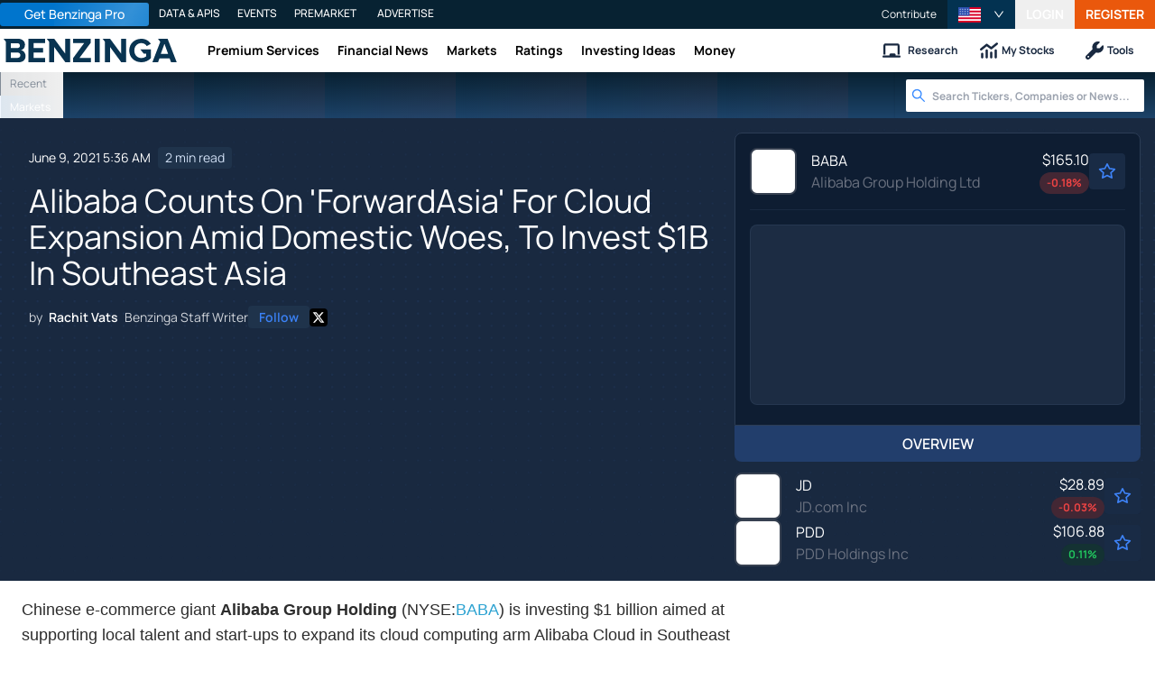

--- FILE ---
content_type: application/javascript
request_url: https://www.benzinga.com/_next/static/chunks/97867-18fc247ec32ea6bf.js
body_size: 30405
content:
(self.webpackChunk_N_E=self.webpackChunk_N_E||[]).push([[97867],{3619:e=>{e.exports=function(e){return null!=e&&"object"==typeof e}},24585:(e,t,r)=>{"use strict";r.d(t,{A:()=>s});var n=r(455729),o=r(653053),a=r(606860);function i(){return(i=Object.assign?Object.assign.bind():function(e){for(var t=1;t<arguments.length;t++){var r=arguments[t];for(var n in r)Object.prototype.hasOwnProperty.call(r,n)&&(e[n]=r[n])}return e}).apply(this,arguments)}let s=n.forwardRef((e,t)=>n.createElement(a.A,i({},e,{ref:t,icon:o.A})))},33863:e=>{e.exports=function(e){return function(){return e}}},48028:(e,t,r)=>{"use strict";Object.defineProperty(t,"__esModule",{value:!0});var n=function(){function e(e,t){for(var r=0;r<t.length;r++){var n=t[r];n.enumerable=n.enumerable||!1,n.configurable=!0,"value"in n&&(n.writable=!0),Object.defineProperty(e,n.key,n)}}return function(t,r,n){return r&&e(t.prototype,r),n&&e(t,n),t}}(),o=r(455729),a=u(o),i=u(r(71858)),s=r(317030);function u(e){return e&&e.__esModule?e:{default:e}}function l(e,t){if(!e)throw ReferenceError("this hasn't been initialised - super() hasn't been called");return t&&("object"==typeof t||"function"==typeof t)?t:e}var c=function(e){if("function"!=typeof e&&null!==e)throw TypeError("Super expression must either be null or a function, not "+typeof e);function t(){if(!(this instanceof t))throw TypeError("Cannot call a class as a function");for(var e,r,n,o=arguments.length,a=Array(o),i=0;i<o;i++)a[i]=arguments[i];return r=n=l(this,(e=t.__proto__||Object.getPrototypeOf(t)).call.apply(e,[this].concat(a))),n.handleNextClick=function(){n.props.onNextClick&&n.props.onNextClick()},n.handlePreviousClick=function(){n.props.onPreviousClick&&n.props.onPreviousClick()},n.handleNextKeyDown=function(e){(e.keyCode===s.ENTER||e.keyCode===s.SPACE)&&(e.preventDefault(),n.handleNextClick())},n.handlePreviousKeyDown=function(e){(e.keyCode===s.ENTER||e.keyCode===s.SPACE)&&(e.preventDefault(),n.handlePreviousClick())},l(n,r)}return t.prototype=Object.create(e&&e.prototype,{constructor:{value:t,enumerable:!1,writable:!0,configurable:!0}}),e&&(Object.setPrototypeOf?Object.setPrototypeOf(t,e):t.__proto__=e),n(t,[{key:"shouldComponentUpdate",value:function(e){return e.labels!==this.props.labels||e.dir!==this.props.dir||this.props.showPreviousButton!==e.showPreviousButton||this.props.showNextButton!==e.showNextButton}},{key:"render",value:function(){var e=this.props,t=e.classNames,r=e.className,n=e.showPreviousButton,o=e.showNextButton,i=e.labels,s=e.dir,u=void 0,l=void 0,c=void 0,f=void 0,p=void 0,d=void 0;"rtl"===s?(u=this.handleNextClick,l=this.handlePreviousClick,c=this.handleNextKeyDown,f=this.handlePreviousKeyDown,d=n,p=o):(u=this.handlePreviousClick,l=this.handleNextClick,c=this.handlePreviousKeyDown,f=this.handleNextKeyDown,d=o,p=n);var h=p?t.navButtonPrev:t.navButtonPrev+" "+t.navButtonInteractionDisabled,y=d?t.navButtonNext:t.navButtonNext+" "+t.navButtonInteractionDisabled,m=a.default.createElement("span",{tabIndex:"0",role:"button","aria-label":i.previousMonth,key:"previous",className:h,onKeyDown:p?c:void 0,onClick:p?u:void 0}),v=a.default.createElement("span",{tabIndex:"0",role:"button","aria-label":i.nextMonth,key:"right",className:y,onKeyDown:d?f:void 0,onClick:d?l:void 0});return a.default.createElement("div",{className:r||t.navBar},"rtl"===s?[v,m]:[m,v])}}]),t}(o.Component);c.defaultProps={classNames:i.default,dir:"ltr",labels:{previousMonth:"Previous Month",nextMonth:"Next Month"},showPreviousButton:!0,showNextButton:!0},t.default=c},55892:(e,t,r)=>{var n=r(516940);e.exports=function(e){return n(e)?e:[]}},68390:(e,t,r)=>{"use strict";r.d(t,{A:()=>k});var n={};r.r(n),r.d(n,{exclude:()=>M,extract:()=>m,parse:()=>v,parseUrl:()=>g,pick:()=>_,stringify:()=>b,stringifyUrl:()=>w});let o="%[a-f0-9]{2}",a=RegExp("("+o+")|([^%]+?)","gi"),i=RegExp("("+o+")+","gi");function s(e,t){if("string"!=typeof e||"string"!=typeof t)throw TypeError("Expected the arguments to be of type `string`");if(""===e||""===t)return[];let r=e.indexOf(t);return -1===r?[]:[e.slice(0,r),e.slice(r+t.length)]}let u=e=>null==e,l=e=>encodeURIComponent(e).replaceAll(/[!'()*]/g,e=>`%${e.charCodeAt(0).toString(16).toUpperCase()}`),c=Symbol("encodeFragmentIdentifier");function f(e){if("string"!=typeof e||1!==e.length)throw TypeError("arrayFormatSeparator must be single character string")}function p(e,t){return t.encode?t.strict?l(e):encodeURIComponent(e):e}function d(e,t){if(t.decode){if("string"!=typeof e)throw TypeError("Expected `encodedURI` to be of type `string`, got `"+typeof e+"`");try{return decodeURIComponent(e)}catch{var r=e;let t={"%FE%FF":"��","%FF%FE":"��"},n=i.exec(r);for(;n;){try{t[n[0]]=decodeURIComponent(n[0])}catch{let e=function(e){try{return decodeURIComponent(e)}catch{let t=e.match(a)||[];for(let r=1;r<t.length;r++)t=(e=(function e(t,r){try{return[decodeURIComponent(t.join(""))]}catch{}if(1===t.length)return t;r=r||1;let n=t.slice(0,r),o=t.slice(r);return Array.prototype.concat.call([],e(n),e(o))})(t,r).join("")).match(a)||[];return e}}(n[0]);e!==n[0]&&(t[n[0]]=e)}n=i.exec(r)}for(let e of(t["%C2"]="�",Object.keys(t)))r=r.replace(RegExp(e,"g"),t[e]);return r}}return e}function h(e){let t=e.indexOf("#");return -1!==t&&(e=e.slice(0,t)),e}function y(e,t){return t.parseNumbers&&!Number.isNaN(Number(e))&&"string"==typeof e&&""!==e.trim()?e=Number(e):t.parseBooleans&&null!==e&&("true"===e.toLowerCase()||"false"===e.toLowerCase())&&(e="true"===e.toLowerCase()),e}function m(e){let t=(e=h(e)).indexOf("?");return -1===t?"":e.slice(t+1)}function v(e,t){f((t={decode:!0,sort:!0,arrayFormat:"none",arrayFormatSeparator:",",parseNumbers:!1,parseBooleans:!1,...t}).arrayFormatSeparator);let r=function(e){let t;switch(e.arrayFormat){case"index":return(e,r,n)=>{if(t=/\[(\d*)]$/.exec(e),e=e.replace(/\[\d*]$/,""),!t){n[e]=r;return}void 0===n[e]&&(n[e]={}),n[e][t[1]]=r};case"bracket":return(e,r,n)=>{if(t=/(\[])$/.exec(e),e=e.replace(/\[]$/,""),!t){n[e]=r;return}if(void 0===n[e]){n[e]=[r];return}n[e]=[...n[e],r]};case"colon-list-separator":return(e,r,n)=>{if(t=/(:list)$/.exec(e),e=e.replace(/:list$/,""),!t){n[e]=r;return}if(void 0===n[e]){n[e]=[r];return}n[e]=[...n[e],r]};case"comma":case"separator":return(t,r,n)=>{let o="string"==typeof r&&r.includes(e.arrayFormatSeparator),a="string"==typeof r&&!o&&d(r,e).includes(e.arrayFormatSeparator);r=a?d(r,e):r;let i=o||a?r.split(e.arrayFormatSeparator).map(t=>d(t,e)):null===r?r:d(r,e);n[t]=i};case"bracket-separator":return(t,r,n)=>{let o=/(\[])$/.test(t);if(t=t.replace(/\[]$/,""),!o){n[t]=r?d(r,e):r;return}let a=null===r?[]:r.split(e.arrayFormatSeparator).map(t=>d(t,e));if(void 0===n[t]){n[t]=a;return}n[t]=[...n[t],...a]};default:return(e,t,r)=>{if(void 0===r[e]){r[e]=t;return}r[e]=[...[r[e]].flat(),t]}}}(t),n=Object.create(null);if("string"!=typeof e||!(e=e.trim().replace(/^[?#&]/,"")))return n;for(let o of e.split("&")){if(""===o)continue;let e=t.decode?o.replaceAll("+"," "):o,[a,i]=s(e,"=");void 0===a&&(a=e),i=void 0===i?null:["comma","separator","bracket-separator"].includes(t.arrayFormat)?i:d(i,t),r(d(a,t),i,n)}for(let[e,r]of Object.entries(n))if("object"==typeof r&&null!==r)for(let[e,n]of Object.entries(r))r[e]=y(n,t);else n[e]=y(r,t);return!1===t.sort?n:(!0===t.sort?Object.keys(n).sort():Object.keys(n).sort(t.sort)).reduce((e,t)=>{let r=n[t];return e[t]=r&&"object"==typeof r&&!Array.isArray(r)?function e(t){return Array.isArray(t)?t.sort():"object"==typeof t?e(Object.keys(t)).sort((e,t)=>Number(e)-Number(t)).map(e=>t[e]):t}(r):r,e},Object.create(null))}function b(e,t){if(!e)return"";f((t={encode:!0,strict:!0,arrayFormat:"none",arrayFormatSeparator:",",...t}).arrayFormatSeparator);let r=r=>t.skipNull&&u(e[r])||t.skipEmptyString&&""===e[r],n=function(e){switch(e.arrayFormat){case"index":return t=>(r,n)=>{let o=r.length;return void 0===n||e.skipNull&&null===n||e.skipEmptyString&&""===n?r:null===n?[...r,[p(t,e),"[",o,"]"].join("")]:[...r,[p(t,e),"[",p(o,e),"]=",p(n,e)].join("")]};case"bracket":return t=>(r,n)=>void 0===n||e.skipNull&&null===n||e.skipEmptyString&&""===n?r:null===n?[...r,[p(t,e),"[]"].join("")]:[...r,[p(t,e),"[]=",p(n,e)].join("")];case"colon-list-separator":return t=>(r,n)=>void 0===n||e.skipNull&&null===n||e.skipEmptyString&&""===n?r:null===n?[...r,[p(t,e),":list="].join("")]:[...r,[p(t,e),":list=",p(n,e)].join("")];case"comma":case"separator":case"bracket-separator":{let t="bracket-separator"===e.arrayFormat?"[]=":"=";return r=>(n,o)=>void 0===o||e.skipNull&&null===o||e.skipEmptyString&&""===o?n:(o=null===o?"":o,0===n.length)?[[p(r,e),t,p(o,e)].join("")]:[[n,p(o,e)].join(e.arrayFormatSeparator)]}default:return t=>(r,n)=>void 0===n||e.skipNull&&null===n||e.skipEmptyString&&""===n?r:null===n?[...r,p(t,e)]:[...r,[p(t,e),"=",p(n,e)].join("")]}}(t),o={};for(let[t,n]of Object.entries(e))r(t)||(o[t]=n);let a=Object.keys(o);return!1!==t.sort&&a.sort(t.sort),a.map(r=>{let o=e[r];return void 0===o?"":null===o?p(r,t):Array.isArray(o)?0===o.length&&"bracket-separator"===t.arrayFormat?p(r,t)+"[]":o.reduce(n(r),[]).join("&"):p(r,t)+"="+p(o,t)}).filter(e=>e.length>0).join("&")}function g(e,t){t={decode:!0,...t};let[r,n]=s(e,"#");return void 0===r&&(r=e),{url:r?.split("?")?.[0]??"",query:v(m(e),t),...t&&t.parseFragmentIdentifier&&n?{fragmentIdentifier:d(n,t)}:{}}}function w(e,t){t={encode:!0,strict:!0,[c]:!0,...t};let r=h(e.url).split("?")[0]||"",n=b({...v(m(e.url),{sort:!1}),...e.query},t);n&&=`?${n}`;let o=function(e){let t="",r=e.indexOf("#");return -1!==r&&(t=e.slice(r)),t}(e.url);if("string"==typeof e.fragmentIdentifier){let n=new URL(r);n.hash=e.fragmentIdentifier,o=t[c]?n.hash:`#${e.fragmentIdentifier}`}return`${r}${n}${o}`}function _(e,t,r){let{url:n,query:o,fragmentIdentifier:a}=g(e,r={parseFragmentIdentifier:!0,[c]:!1,...r});return w({url:n,query:function(e,t){let r={};if(Array.isArray(t))for(let n of t){let t=Object.getOwnPropertyDescriptor(e,n);t?.enumerable&&Object.defineProperty(r,n,t)}else for(let n of Reflect.ownKeys(e)){let o=Object.getOwnPropertyDescriptor(e,n);if(o.enumerable){let a=e[n];t(n,a,e)&&Object.defineProperty(r,n,o)}}return r}(o,t),fragmentIdentifier:a},r)}function M(e,t,r){return _(e,Array.isArray(t)?e=>!t.includes(e):(e,r)=>!t(e,r),r)}let k=n},71858:(e,t)=>{"use strict";Object.defineProperty(t,"__esModule",{value:!0}),t.default={container:"DayPicker",wrapper:"DayPicker-wrapper",interactionDisabled:"DayPicker--interactionDisabled",months:"DayPicker-Months",month:"DayPicker-Month",navBar:"DayPicker-NavBar",navButtonPrev:"DayPicker-NavButton DayPicker-NavButton--prev",navButtonNext:"DayPicker-NavButton DayPicker-NavButton--next",navButtonInteractionDisabled:"DayPicker-NavButton--interactionDisabled",caption:"DayPicker-Caption",weekdays:"DayPicker-Weekdays",weekdaysRow:"DayPicker-WeekdaysRow",weekday:"DayPicker-Weekday",body:"DayPicker-Body",week:"DayPicker-Week",weekNumber:"DayPicker-WeekNumber",day:"DayPicker-Day",footer:"DayPicker-Footer",todayButton:"DayPicker-TodayButton",today:"today",selected:"selected",disabled:"disabled",outside:"outside"}},89139:e=>{e.exports=function(e){var t=typeof e;return"string"==t||"number"==t||"symbol"==t||"boolean"==t?"__proto__"!==e:null===e}},89361:(e,t,r)=>{"use strict";Object.defineProperty(t,"__esModule",{value:!0});var n=function(){function e(e,t){for(var r=0;r<t.length;r++){var n=t[r];n.enumerable=n.enumerable||!1,n.configurable=!0,"value"in n&&(n.writable=!0),Object.defineProperty(e,n.key,n)}}return function(t,r,n){return r&&e(t.prototype,r),n&&e(t,n),t}}(),o=r(455729),a=function(e){return e&&e.__esModule?e:{default:e}}(o);t.default=function(e){if("function"!=typeof e&&null!==e)throw TypeError("Super expression must either be null or a function, not "+typeof e);function t(){if(!(this instanceof t))throw TypeError("Cannot call a class as a function");var e=(t.__proto__||Object.getPrototypeOf(t)).apply(this,arguments);if(!this)throw ReferenceError("this hasn't been initialised - super() hasn't been called");return e&&("object"==typeof e||"function"==typeof e)?e:this}return t.prototype=Object.create(e&&e.prototype,{constructor:{value:t,enumerable:!1,writable:!0,configurable:!0}}),e&&(Object.setPrototypeOf?Object.setPrototypeOf(t,e):t.__proto__=e),n(t,[{key:"shouldComponentUpdate",value:function(e){return this.props!==e}},{key:"render",value:function(){for(var e=this.props,t=e.classNames,r=e.firstDayOfWeek,n=e.showWeekNumbers,o=e.weekdaysLong,i=e.weekdaysShort,s=e.locale,u=e.localeUtils,l=e.weekdayElement,c=[],f=0;f<7;f+=1){var p=(f+r)%7,d={key:f,className:t.weekday,weekday:p,weekdaysLong:o,weekdaysShort:i,localeUtils:u,locale:s},h=a.default.isValidElement(l)?a.default.cloneElement(l,d):a.default.createElement(l,d);c.push(h)}return a.default.createElement("div",{className:t.weekdays,role:"rowgroup"},a.default.createElement("div",{className:t.weekdaysRow,role:"row"},n&&a.default.createElement("div",{className:t.weekday}),c))}}]),t}(o.Component)},103540:e=>{e.exports=function(e){return function(t){return e(t)}}},111720:(e,t,r)=>{var n=r(886414);e.exports=function(e){return n(this,e).get(e)}},115224:(e,t,r)=>{"use strict";Object.defineProperty(t,"__esModule",{value:!0});var n=function(){function e(e,t){for(var r=0;r<t.length;r++){var n=t[r];n.enumerable=n.enumerable||!1,n.configurable=!0,"value"in n&&(n.writable=!0),Object.defineProperty(e,n.key,n)}}return function(t,r,n){return r&&e(t.prototype,r),n&&e(t,n),t}}(),o=r(455729),a=d(o),i=d(r(89361)),s=d(r(913372)),u=r(317030),l=p(r(756349)),c=p(r(175963)),f=p(r(583803));function p(e){if(e&&e.__esModule)return e;var t={};if(null!=e)for(var r in e)Object.prototype.hasOwnProperty.call(e,r)&&(t[r]=e[r]);return t.default=e,t}function d(e){return e&&e.__esModule?e:{default:e}}function h(e,t){if(!e)throw ReferenceError("this hasn't been initialised - super() hasn't been called");return t&&("object"==typeof t||"function"==typeof t)?t:e}t.default=function(e){if("function"!=typeof e&&null!==e)throw TypeError("Super expression must either be null or a function, not "+typeof e);function t(){if(!(this instanceof t))throw TypeError("Cannot call a class as a function");for(var e,r,n,o=arguments.length,i=Array(o),u=0;u<o;u++)i[u]=arguments[u];return r=n=h(this,(e=t.__proto__||Object.getPrototypeOf(t)).call.apply(e,[this].concat(i))),n.renderDay=function(e){var t=n.props.month.getMonth(),r=c.getModifiersFromProps(n.props),o=l.getModifiersForDay(e,r);f.isSameDay(e,new Date)&&!Object.prototype.hasOwnProperty.call(r,n.props.classNames.today)&&o.push(n.props.classNames.today),e.getMonth()!==t&&o.push(n.props.classNames.outside);var i=e.getMonth()!==t,u=-1;n.props.onDayClick&&!i&&1===e.getDate()&&(u=n.props.tabIndex);var p=""+e.getFullYear()+e.getMonth()+e.getDate(),d={};return o.forEach(function(e){d[e]=!0}),a.default.createElement(s.default,{key:(i?"outside-":"")+p,classNames:n.props.classNames,day:e,modifiers:d,modifiersStyles:n.props.modifiersStyles,empty:i&&!n.props.showOutsideDays&&!n.props.fixedWeeks,tabIndex:u,ariaLabel:n.props.localeUtils.formatDay(e,n.props.locale),ariaDisabled:i||o.indexOf(n.props.classNames.disabled)>-1,ariaSelected:o.indexOf(n.props.classNames.selected)>-1,onClick:n.props.onDayClick,onFocus:n.props.onDayFocus,onKeyDown:n.props.onDayKeyDown,onMouseEnter:n.props.onDayMouseEnter,onMouseLeave:n.props.onDayMouseLeave,onMouseDown:n.props.onDayMouseDown,onMouseUp:n.props.onDayMouseUp,onTouchEnd:n.props.onDayTouchEnd,onTouchStart:n.props.onDayTouchStart},n.props.renderDay(e,d))},h(n,r)}return t.prototype=Object.create(e&&e.prototype,{constructor:{value:t,enumerable:!1,writable:!0,configurable:!0}}),e&&(Object.setPrototypeOf?Object.setPrototypeOf(t,e):t.__proto__=e),n(t,[{key:"render",value:function(){var e=this,t=this.props,r=t.classNames,n=t.month,o=t.months,s=t.fixedWeeks,l=t.captionElement,p=t.weekdayElement,d=t.locale,h=t.localeUtils,y=t.weekdaysLong,m=t.weekdaysShort,v=t.firstDayOfWeek,b=t.onCaptionClick,g=t.showWeekNumbers,w=t.showWeekDays,_=t.onWeekClick,M={date:n,classNames:r,months:o,localeUtils:h,locale:d,onClick:b?function(e){return b(n,e)}:void 0},k=a.default.isValidElement(l)?a.default.cloneElement(l,M):a.default.createElement(l,M),O=c.getWeekArray(n,v,s);return a.default.createElement("div",{className:r.month,role:"grid"},k,w&&a.default.createElement(i.default,{classNames:r,weekdaysShort:m,weekdaysLong:y,firstDayOfWeek:v,showWeekNumbers:g,locale:d,localeUtils:h,weekdayElement:p}),a.default.createElement("div",{className:r.body,role:"rowgroup"},O.map(function(t){var o=void 0;return g&&(o=f.getWeekNumber(t[6])),a.default.createElement("div",{key:t[0].getTime(),className:r.week,role:"row"},g&&a.default.createElement("div",{className:r.weekNumber,tabIndex:_?0:-1,role:"gridcell",onClick:_?function(e){return _(o,t,e)}:void 0,onKeyUp:_?function(e){return e.keyCode===u.ENTER&&_(o,t,e)}:void 0},e.props.renderWeek(o,t,n)),t.map(e.renderDay))})))}}]),t}(o.Component)},116999:e=>{e.exports=function(e){var t=this.has(e)&&delete this.__data__[e];return this.size-=!!t,t}},123356:e=>{e.exports=function(e){var t=typeof e;return null!=e&&("object"==t||"function"==t)}},124964:(e,t,r)=>{var n=r(593248),o=Math.max;e.exports=function(e,t,r){return t=o(void 0===t?e.length-1:t,0),function(){for(var a=arguments,i=-1,s=o(a.length-t,0),u=Array(s);++i<s;)u[i]=a[t+i];i=-1;for(var l=Array(t+1);++i<t;)l[i]=a[i];return l[t]=r(u),n(e,this,l)}}},133276:(e,t,r)=>{var n=r(695149),o=r(137175),a=r(111720),i=r(438684),s=r(335844);function u(e){var t=-1,r=null==e?0:e.length;for(this.clear();++t<r;){var n=e[t];this.set(n[0],n[1])}}u.prototype.clear=n,u.prototype.delete=o,u.prototype.get=a,u.prototype.has=i,u.prototype.set=s,e.exports=u},137175:(e,t,r)=>{var n=r(886414);e.exports=function(e){var t=n(this,e).delete(e);return this.size-=!!t,t}},162220:(e,t,r)=>{var n=r(404088),o=Object.prototype.hasOwnProperty;e.exports=function(e){var t=this.__data__;return n?void 0!==t[e]:o.call(t,e)}},171402:(e,t,r)=>{"use strict";Object.defineProperty(t,"__esModule",{value:!0}),t.ModifiersUtils=t.LocaleUtils=t.DateUtils=t.DayPicker=void 0;var n=Object.assign||function(e){for(var t=1;t<arguments.length;t++){var r=arguments[t];for(var n in r)Object.prototype.hasOwnProperty.call(r,n)&&(e[n]=r[n])}return e},o=function(){function e(e,t){for(var r=0;r<t.length;r++){var n=t[r];n.enumerable=n.enumerable||!1,n.configurable=!0,"value"in n&&(n.writable=!0),Object.defineProperty(e,n.key,n)}}return function(t,r,n){return r&&e(t.prototype,r),n&&e(t,n),t}}(),a=r(455729),i=b(a),s=b(r(300980)),u=b(r(48028)),l=b(r(115224)),c=b(r(805088)),f=v(r(175963)),p=v(r(583803)),d=v(r(605993)),h=v(r(756349)),y=b(r(71858)),m=r(317030);function v(e){if(e&&e.__esModule)return e;var t={};if(null!=e)for(var r in e)Object.prototype.hasOwnProperty.call(e,r)&&(t[r]=e[r]);return t.default=e,t}function b(e){return e&&e.__esModule?e:{default:e}}var g=t.DayPicker=function(e){if("function"!=typeof e&&null!==e)throw TypeError("Super expression must either be null or a function, not "+typeof e);function t(e){if(!(this instanceof t))throw TypeError("Cannot call a class as a function");var r=function(e,t){if(!e)throw ReferenceError("this hasn't been initialised - super() hasn't been called");return t&&("object"==typeof t||"function"==typeof t)?t:e}(this,(t.__proto__||Object.getPrototypeOf(t)).call(this,e));r.dayPicker=null,r.showNextMonth=function(e){if(r.allowNextMonth()){var t=r.props.pagedNavigation?r.props.numberOfMonths:1,n=p.addMonths(r.state.currentMonth,t);r.showMonth(n,e)}},r.showPreviousMonth=function(e){if(r.allowPreviousMonth()){var t=r.props.pagedNavigation?r.props.numberOfMonths:1,n=p.addMonths(r.state.currentMonth,-t);r.showMonth(n,e)}},r.handleKeyDown=function(e){switch(e.persist(),e.keyCode){case m.LEFT:"rtl"===r.props.dir?r.showNextMonth():r.showPreviousMonth(),f.cancelEvent(e);break;case m.RIGHT:"rtl"===r.props.dir?r.showPreviousMonth():r.showNextMonth(),f.cancelEvent(e);break;case m.UP:r.showPreviousYear(),f.cancelEvent(e);break;case m.DOWN:r.showNextYear(),f.cancelEvent(e)}r.props.onKeyDown&&r.props.onKeyDown(e)},r.handleDayKeyDown=function(e,t,n){switch(n.persist(),n.keyCode){case m.LEFT:f.cancelEvent(n),"rtl"===r.props.dir?r.focusNextDay(n.target):r.focusPreviousDay(n.target);break;case m.RIGHT:f.cancelEvent(n),"rtl"===r.props.dir?r.focusPreviousDay(n.target):r.focusNextDay(n.target);break;case m.UP:f.cancelEvent(n),r.focusPreviousWeek(n.target);break;case m.DOWN:f.cancelEvent(n),r.focusNextWeek(n.target);break;case m.ENTER:case m.SPACE:f.cancelEvent(n),r.props.onDayClick&&r.handleDayClick(e,t,n)}r.props.onDayKeyDown&&r.props.onDayKeyDown(e,t,n)},r.handleDayClick=function(e,t,n){n.persist(),t[r.props.classNames.outside]&&r.props.enableOutsideDaysClick&&r.handleOutsideDayClick(e),r.props.onDayClick&&r.props.onDayClick(e,t,n)},r.handleTodayButtonClick=function(e){var t=new Date,n=new Date(t.getFullYear(),t.getMonth());r.showMonth(n),e.target.blur(),r.props.onTodayButtonClick&&(e.persist(),r.props.onTodayButtonClick(new Date(t.getFullYear(),t.getMonth(),t.getDate()),h.getModifiersForDay(t,r.props.modifiers),e))};var n=r.getCurrentMonthFromProps(e);return r.state={currentMonth:n},r}return t.prototype=Object.create(e&&e.prototype,{constructor:{value:t,enumerable:!1,writable:!0,configurable:!0}}),e&&(Object.setPrototypeOf?Object.setPrototypeOf(t,e):t.__proto__=e),o(t,[{key:"componentDidUpdate",value:function(e){if(e.month!==this.props.month&&!p.isSameMonth(e.month,this.props.month)){var t=this.getCurrentMonthFromProps(this.props);this.setState({currentMonth:t})}}},{key:"getCurrentMonthFromProps",value:function(e){var t=f.startOfMonth(e.month||e.initialMonth||new Date);if(e.pagedNavigation&&e.numberOfMonths>1&&e.fromMonth){var r=f.startOfMonth(e.fromMonth),n=f.getMonthsDiff(r,t);t=p.addMonths(r,Math.floor(n/e.numberOfMonths)*e.numberOfMonths)}else e.toMonth&&e.numberOfMonths>1&&0>=f.getMonthsDiff(t,e.toMonth)&&(t=p.addMonths(f.startOfMonth(e.toMonth),1-this.props.numberOfMonths));return t}},{key:"getNextNavigableMonth",value:function(){return p.addMonths(this.state.currentMonth,this.props.numberOfMonths)}},{key:"getPreviousNavigableMonth",value:function(){return p.addMonths(this.state.currentMonth,-1)}},{key:"allowPreviousMonth",value:function(){var e=p.addMonths(this.state.currentMonth,-1);return this.allowMonth(e)}},{key:"allowNextMonth",value:function(){var e=p.addMonths(this.state.currentMonth,this.props.numberOfMonths);return this.allowMonth(e)}},{key:"allowMonth",value:function(e){var t=this.props,r=t.fromMonth,n=t.toMonth;return!(!t.canChangeMonth||r&&0>f.getMonthsDiff(r,e)||n&&f.getMonthsDiff(n,e)>0)}},{key:"allowYearChange",value:function(){return this.props.canChangeMonth}},{key:"showMonth",value:function(e,t){var r=this;this.allowMonth(e)&&this.setState({currentMonth:f.startOfMonth(e)},function(){t&&t(),r.props.onMonthChange&&r.props.onMonthChange(r.state.currentMonth)})}},{key:"showNextYear",value:function(){if(this.allowYearChange()){var e=p.addMonths(this.state.currentMonth,12);this.showMonth(e)}}},{key:"showPreviousYear",value:function(){if(this.allowYearChange()){var e=p.addMonths(this.state.currentMonth,-12);this.showMonth(e)}}},{key:"focus",value:function(){this.wrapper.focus()}},{key:"focusFirstDayOfMonth",value:function(){f.getDayNodes(this.dayPicker,this.props.classNames)[0].focus()}},{key:"focusLastDayOfMonth",value:function(){var e=f.getDayNodes(this.dayPicker,this.props.classNames);e[e.length-1].focus()}},{key:"focusPreviousDay",value:function(e){var t=this,r=f.getDayNodes(this.dayPicker,this.props.classNames),n=f.nodeListToArray(r).indexOf(e);-1!==n&&(0===n?this.showPreviousMonth(function(){return t.focusLastDayOfMonth()}):r[n-1].focus())}},{key:"focusNextDay",value:function(e){var t=this,r=f.getDayNodes(this.dayPicker,this.props.classNames),n=f.nodeListToArray(r).indexOf(e);-1!==n&&(n===r.length-1?this.showNextMonth(function(){return t.focusFirstDayOfMonth()}):r[n+1].focus())}},{key:"focusNextWeek",value:function(e){var t=this,r=f.getDayNodes(this.dayPicker,this.props.classNames),n=f.nodeListToArray(r).indexOf(e);n>r.length-8?this.showNextMonth(function(){var e=r.length-n;f.getDayNodes(t.dayPicker,t.props.classNames)[7-e].focus()}):r[n+7].focus()}},{key:"focusPreviousWeek",value:function(e){var t=this,r=f.getDayNodes(this.dayPicker,this.props.classNames),n=f.nodeListToArray(r).indexOf(e);n<=6?this.showPreviousMonth(function(){var e=f.getDayNodes(t.dayPicker,t.props.classNames),r=e.length-7;e[r+n].focus()}):r[n-7].focus()}},{key:"handleOutsideDayClick",value:function(e){var t=this.state.currentMonth,r=this.props.numberOfMonths,n=f.getMonthsDiff(t,e);n>0&&n>=r?this.showNextMonth():n<0&&this.showPreviousMonth()}},{key:"renderNavbar",value:function(){var e=this.props,t=e.labels,r=e.locale,n=e.localeUtils,o=e.canChangeMonth,a=e.navbarElement,s=function(e,t){var r={};for(var n in e)!(t.indexOf(n)>=0)&&Object.prototype.hasOwnProperty.call(e,n)&&(r[n]=e[n]);return r}(e,["labels","locale","localeUtils","canChangeMonth","navbarElement"]);if(!o)return null;var u={month:this.state.currentMonth,classNames:this.props.classNames,className:this.props.classNames.navBar,nextMonth:this.getNextNavigableMonth(),previousMonth:this.getPreviousNavigableMonth(),showPreviousButton:this.allowPreviousMonth(),showNextButton:this.allowNextMonth(),onNextClick:this.showNextMonth,onPreviousClick:this.showPreviousMonth,dir:s.dir,labels:t,locale:r,localeUtils:n};return i.default.isValidElement(a)?i.default.cloneElement(a,u):i.default.createElement(a,u)}},{key:"renderMonths",value:function(){for(var e=[],t=f.getFirstDayOfWeekFromProps(this.props),r=0;r<this.props.numberOfMonths;r+=1){var o=p.addMonths(this.state.currentMonth,r);e.push(i.default.createElement(l.default,n({key:r},this.props,{month:o,firstDayOfWeek:t,onDayKeyDown:this.handleDayKeyDown,onDayClick:this.handleDayClick})))}return this.props.reverseMonths&&e.reverse(),e}},{key:"renderFooter",value:function(){return this.props.todayButton?i.default.createElement("div",{className:this.props.classNames.footer},this.renderTodayButton()):null}},{key:"renderTodayButton",value:function(){return i.default.createElement("button",{type:"button",tabIndex:0,className:this.props.classNames.todayButton,"aria-label":this.props.todayButton,onClick:this.handleTodayButtonClick},this.props.todayButton)}},{key:"render",value:function(){var e=this,t=this.props.classNames.container;return this.props.onDayClick||(t=t+" "+this.props.classNames.interactionDisabled),this.props.className&&(t=t+" "+this.props.className),i.default.createElement("div",n({},this.props.containerProps,{className:t,ref:function(t){return e.dayPicker=t},lang:this.props.locale}),i.default.createElement("div",{className:this.props.classNames.wrapper,ref:function(t){return e.wrapper=t},tabIndex:this.props.canChangeMonth&&void 0!==this.props.tabIndex?this.props.tabIndex:-1,onKeyDown:this.handleKeyDown,onFocus:this.props.onFocus,onBlur:this.props.onBlur},this.renderNavbar(),i.default.createElement("div",{className:this.props.classNames.months},this.renderMonths()),this.renderFooter()))}}]),t}(a.Component);g.defaultProps={classNames:y.default,tabIndex:0,numberOfMonths:1,labels:{previousMonth:"Previous Month",nextMonth:"Next Month"},locale:"en",localeUtils:d,showOutsideDays:!1,enableOutsideDaysClick:!0,fixedWeeks:!1,canChangeMonth:!0,reverseMonths:!1,pagedNavigation:!1,showWeekNumbers:!1,showWeekDays:!0,renderDay:function(e){return e.getDate()},renderWeek:function(e){return e},weekdayElement:i.default.createElement(c.default,null),navbarElement:i.default.createElement(u.default,{classNames:y.default}),captionElement:i.default.createElement(s.default,{classNames:y.default})},g.VERSION="7.4.8",g.DateUtils=p,g.LocaleUtils=d,g.ModifiersUtils=h,t.DateUtils=p,t.LocaleUtils=d,t.ModifiersUtils=h,t.default=g},174946:(e,t,r)=>{"use strict";var n=r(683577);t.mw={prefix:n.prefix,iconName:n.iconName,icon:[n.width,n.height,n.aliases,n.unicode,n.svgPathData]},t.Mj=t.mw,n.prefix,n.iconName,n.width,n.height,n.aliases,n.unicode,n.svgPathData,n.aliases},175963:(e,t,r)=>{"use strict";Object.defineProperty(t,"__esModule",{value:!0});var n=Object.assign||function(e){for(var t=1;t<arguments.length;t++){var r=arguments[t];for(var n in r)Object.prototype.hasOwnProperty.call(r,n)&&(e[n]=r[n])}return e};t.cancelEvent=function(e){e.preventDefault(),e.stopPropagation()},t.getFirstDayOfMonth=s,t.getDaysInMonth=u,t.getModifiersFromProps=function(e){var t=n({},e.modifiers);return e.selectedDays&&(t[e.classNames.selected]=e.selectedDays),e.disabledDays&&(t[e.classNames.disabled]=e.disabledDays),t},t.getFirstDayOfWeekFromProps=function(e){var t=e.firstDayOfWeek,r=e.locale,n=e.localeUtils,o=void 0===n?{}:n;return isNaN(t)?o.getFirstDayOfWeek?o.getFirstDayOfWeek(void 0===r?"en":r):0:t},t.isRangeOfDates=function(e){return!!(e&&e.from&&e.to)},t.getMonthsDiff=function(e,t){return t.getMonth()-e.getMonth()+12*(t.getFullYear()-e.getFullYear())},t.getWeekArray=function(e){for(var t=arguments.length>1&&void 0!==arguments[1]?arguments[1]:(0,a.getFirstDayOfWeek)(),r=arguments[2],n=u(e),i=[],s=[],l=[],c=1;c<=n;c+=1)i.push(new Date(e.getFullYear(),e.getMonth(),c,12));i.forEach(function(e){s.length>0&&e.getDay()===t&&(l.push(s),s=[]),s.push(e),i.indexOf(e)===i.length-1&&l.push(s)});for(var f=l[0],p=7-f.length;p>0;p-=1){var d=(0,o.clone)(f[0]);d.setDate(f[0].getDate()-1),f.unshift(d)}for(var h=l[l.length-1],y=h.length;y<7;y+=1){var m=(0,o.clone)(h[h.length-1]);m.setDate(h[h.length-1].getDate()+1),h.push(m)}if(r&&l.length<6)for(var v=void 0,b=l.length;b<6;b+=1){for(var g=(v=l[l.length-1])[v.length-1],w=[],_=0;_<7;_+=1){var M=(0,o.clone)(g);M.setDate(g.getDate()+_+1),w.push(M)}l.push(w)}return l},t.startOfMonth=function(e){var t=(0,o.clone)(e);return t.setDate(1),t.setHours(12,0,0,0),t},t.getDayNodes=function(e,t){var r=void 0;r=t===i.default?t.day+"--"+t.outside:""+t.outside;var n=t.day.replace(/ /g,"."),o=r.replace(/ /g,".");return e.querySelectorAll("."+n+":not(."+o+")")},t.nodeListToArray=function(e){return Array.prototype.slice.call(e,0)},t.hasOwnProp=function(e,t){return Object.prototype.hasOwnProperty.call(e,t)};var o=r(583803),a=r(605993),i=function(e){return e&&e.__esModule?e:{default:e}}(r(71858));function s(e){return new Date(e.getFullYear(),e.getMonth(),1,12)}function u(e){var t=s(e);return t.setMonth(t.getMonth()+1),t.setDate(t.getDate()-1),t.getDate()}},209085:(e,t)=>{"use strict";t.mw={prefix:"fal",iconName:"chevron-right",icon:[320,512,[9002],"f054","M299.3 244.7c6.2 6.2 6.2 16.4 0 22.6l-192 192c-6.2 6.2-16.4 6.2-22.6 0s-6.2-16.4 0-22.6L265.4 256 84.7 75.3c-6.2-6.2-6.2-16.4 0-22.6s16.4-6.2 22.6 0l192 192z"]},t.Xk=t.mw},215917:(e,t,r)=>{var n=r(336592),o=Array.prototype.splice;e.exports=function(e){var t=this.__data__,r=n(t,e);return!(r<0)&&(r==t.length-1?t.pop():o.call(t,r,1),--this.size,!0)}},221895:e=>{e.exports=function(){this.__data__=[],this.size=0}},247508:(e,t,r)=>{var n=r(404088);e.exports=function(e,t){var r=this.__data__;return this.size+=+!this.has(e),r[e]=n&&void 0===t?"__lodash_hash_undefined__":t,this}},268668:(e,t,r)=>{var n=r(966678);e.exports=function(e,t){return!!(null==e?0:e.length)&&n(e,t,0)>-1}},300980:(e,t,r)=>{"use strict";Object.defineProperty(t,"__esModule",{value:!0});var n=function(){function e(e,t){for(var r=0;r<t.length;r++){var n=t[r];n.enumerable=n.enumerable||!1,n.configurable=!0,"value"in n&&(n.writable=!0),Object.defineProperty(e,n.key,n)}}return function(t,r,n){return r&&e(t.prototype,r),n&&e(t,n),t}}(),o=r(455729),a=u(o),i=u(r(605993)),s=r(317030);function u(e){return e&&e.__esModule?e:{default:e}}var l=function(e){if("function"!=typeof e&&null!==e)throw TypeError("Super expression must either be null or a function, not "+typeof e);function t(e){if(!(this instanceof t))throw TypeError("Cannot call a class as a function");var r=function(e,t){if(!e)throw ReferenceError("this hasn't been initialised - super() hasn't been called");return t&&("object"==typeof t||"function"==typeof t)?t:e}(this,(t.__proto__||Object.getPrototypeOf(t)).call(this,e));return r.handleKeyUp=r.handleKeyUp.bind(r),r}return t.prototype=Object.create(e&&e.prototype,{constructor:{value:t,enumerable:!1,writable:!0,configurable:!0}}),e&&(Object.setPrototypeOf?Object.setPrototypeOf(t,e):t.__proto__=e),n(t,[{key:"shouldComponentUpdate",value:function(e){return e.locale!==this.props.locale||e.classNames!==this.props.classNames||e.date.getMonth()!==this.props.date.getMonth()||e.date.getFullYear()!==this.props.date.getFullYear()}},{key:"handleKeyUp",value:function(e){e.keyCode===s.ENTER&&this.props.onClick(e)}},{key:"render",value:function(){var e=this.props,t=e.classNames,r=e.date,n=e.months,o=e.locale,i=e.localeUtils,s=e.onClick;return a.default.createElement("div",{className:t.caption,role:"heading","aria-live":"polite"},a.default.createElement("div",{onClick:s,onKeyUp:this.handleKeyUp},n?n[r.getMonth()]+" "+r.getFullYear():i.formatMonthTitle(r,o)))}}]),t}(o.Component);l.defaultProps={localeUtils:i.default},t.default=l},313076:(e,t,r)=>{"use strict";r.d(t,{A:()=>s});var n=r(455729),o=r(576352),a=r(606860);function i(){return(i=Object.assign?Object.assign.bind():function(e){for(var t=1;t<arguments.length;t++){var r=arguments[t];for(var n in r)Object.prototype.hasOwnProperty.call(r,n)&&(e[n]=r[n])}return e}).apply(this,arguments)}let s=n.forwardRef((e,t)=>n.createElement(a.A,i({},e,{ref:t,icon:o.A})))},317030:(e,t)=>{"use strict";Object.defineProperty(t,"__esModule",{value:!0}),t.LEFT=37,t.UP=38,t.RIGHT=39,t.DOWN=40,t.ENTER=13,t.SPACE=32,t.ESC=27,t.TAB=9},332146:(e,t,r)=>{var n=r(588601),o=r(985e3),a=r(645895),i=r(55892);e.exports=a(function(e){var t=n(e,i);return t.length&&t[0]===e[0]?o(t):[]})},335844:(e,t,r)=>{var n=r(886414);e.exports=function(e,t){var r=n(this,e),o=r.size;return r.set(e,t),this.size+=+(r.size!=o),this}},336592:(e,t,r)=>{var n=r(866581);e.exports=function(e,t){for(var r=e.length;r--;)if(n(e[r][0],t))return r;return -1}},362272:(e,t,r)=>{e.exports=r(445516)["__core-js_shared__"]},367733:(e,t,r)=>{"use strict";r.d(t,{Ay:()=>q,cJ:()=>Y});var n,o=r(794247),a=r(962426),i="tippy-content",s="tippy-arrow",u="tippy-svg-arrow",l={passive:!0,capture:!0},c=function(){return document.body};function f(e,t,r){if(Array.isArray(e)){var n=e[t];return null==n?Array.isArray(r)?r[t]:r:n}return e}function p(e,t){var r=({}).toString.call(e);return 0===r.indexOf("[object")&&r.indexOf(t+"]")>-1}function d(e,t){return"function"==typeof e?e.apply(void 0,t):e}function h(e,t){var r;return 0===t?e:function(n){clearTimeout(r),r=setTimeout(function(){e(n)},t)}}function y(e){return[].concat(e)}function m(e,t){-1===e.indexOf(t)&&e.push(t)}function v(e){return[].slice.call(e)}function b(e){return Object.keys(e).reduce(function(t,r){return void 0!==e[r]&&(t[r]=e[r]),t},{})}function g(){return document.createElement("div")}function w(e){return["Element","Fragment"].some(function(t){return p(e,t)})}function _(e){return!!(e&&e._tippy&&e._tippy.reference===e)}function M(e,t){e.forEach(function(e){e&&(e.style.transitionDuration=t+"ms")})}function k(e,t){e.forEach(function(e){e&&e.setAttribute("data-state",t)})}function O(e,t,r){var n=t+"EventListener";["transitionend","webkitTransitionEnd"].forEach(function(t){e[n](t,r)})}function D(e,t){for(var r,n=t;n;){if(e.contains(n))return!0;n=null==n.getRootNode||null==(r=n.getRootNode())?void 0:r.host}return!1}var x={isTouch:!1},N=0;function E(){!x.isTouch&&(x.isTouch=!0,window.performance&&document.addEventListener("mousemove",P))}function P(){var e=performance.now();e-N<20&&(x.isTouch=!1,document.removeEventListener("mousemove",P)),N=e}function j(){var e=document.activeElement;if(_(e)){var t=e._tippy;e.blur&&!t.state.isVisible&&e.blur()}}var C="undefined"!=typeof window&&"undefined"!=typeof document&&!!window.msCrypto;function T(e){return e.replace(/[ \t]{2,}/g," ").replace(/^[ \t]*/gm,"").trim()}var S=Object.assign({appendTo:c,aria:{content:"auto",expanded:"auto"},delay:0,duration:[300,250],getReferenceClientRect:null,hideOnClick:!0,ignoreAttributes:!1,interactive:!1,interactiveBorder:2,interactiveDebounce:0,moveTransition:"",offset:[0,10],onAfterUpdate:function(){},onBeforeUpdate:function(){},onCreate:function(){},onDestroy:function(){},onHidden:function(){},onHide:function(){},onMount:function(){},onShow:function(){},onShown:function(){},onTrigger:function(){},onUntrigger:function(){},onClickOutside:function(){},placement:"top",plugins:[],popperOptions:{},render:null,showOnCreate:!1,touch:!0,trigger:"mouseenter focus",triggerTarget:null},{animateFill:!1,followCursor:!1,inlinePositioning:!1,sticky:!1},{allowHTML:!1,animation:"fade",arrow:!0,content:"",inertia:!1,maxWidth:350,role:"tooltip",theme:"",zIndex:9999}),F=Object.keys(S);function $(e){var t=(e.plugins||[]).reduce(function(t,r){var n,o=r.name,a=r.defaultValue;return o&&(t[o]=void 0!==e[o]?e[o]:null!=(n=S[o])?n:a),t},{});return Object.assign({},e,t)}function A(e,t){var r,n=Object.assign({},t,{content:d(t.content,[e])},t.ignoreAttributes?{}:((r=t.plugins)?Object.keys($(Object.assign({},S,{plugins:r}))):F).reduce(function(t,r){var n=(e.getAttribute("data-tippy-"+r)||"").trim();if(!n)return t;if("content"===r)t[r]=n;else try{t[r]=JSON.parse(n)}catch(e){t[r]=n}return t},{}));return n.aria=Object.assign({},S.aria,n.aria),n.aria={expanded:"auto"===n.aria.expanded?t.interactive:n.aria.expanded,content:"auto"===n.aria.content?t.interactive?null:"describedby":n.aria.content},n}function L(e,t){e.innerHTML=t}function B(e){var t=g();return!0===e?t.className=s:(t.className=u,w(e)?t.appendChild(e):L(t,e)),t}function R(e,t){w(t.content)?(L(e,""),e.appendChild(t.content)):"function"!=typeof t.content&&(t.allowHTML?L(e,t.content):e.textContent=t.content)}function U(e){var t=e.firstElementChild,r=v(t.children);return{box:t,content:r.find(function(e){return e.classList.contains(i)}),arrow:r.find(function(e){return e.classList.contains(s)||e.classList.contains(u)}),backdrop:r.find(function(e){return e.classList.contains("tippy-backdrop")})}}function I(e){var t=g(),r=g();r.className="tippy-box",r.setAttribute("data-state","hidden"),r.setAttribute("tabindex","-1");var n=g();function o(r,n){var o=U(t),a=o.box,i=o.content,s=o.arrow;n.theme?a.setAttribute("data-theme",n.theme):a.removeAttribute("data-theme"),"string"==typeof n.animation?a.setAttribute("data-animation",n.animation):a.removeAttribute("data-animation"),n.inertia?a.setAttribute("data-inertia",""):a.removeAttribute("data-inertia"),a.style.maxWidth="number"==typeof n.maxWidth?n.maxWidth+"px":n.maxWidth,n.role?a.setAttribute("role",n.role):a.removeAttribute("role"),(r.content!==n.content||r.allowHTML!==n.allowHTML)&&R(i,e.props),n.arrow?s?r.arrow!==n.arrow&&(a.removeChild(s),a.appendChild(B(n.arrow))):a.appendChild(B(n.arrow)):s&&a.removeChild(s)}return n.className=i,n.setAttribute("data-state","hidden"),R(n,e.props),t.appendChild(r),r.appendChild(n),o(e.props,e.props),{popper:t,onUpdate:o}}I.$$tippy=!0;var W=1,z=[],V=[];function H(e,t){void 0===t&&(t={});var r,n=S.plugins.concat(t.plugins||[]);document.addEventListener("touchstart",E,l),window.addEventListener("blur",j);var a=Object.assign({},t,{plugins:n}),i=(w(r=e)?[r]:p(r,"NodeList")?v(r):Array.isArray(r)?r:v(document.querySelectorAll(r))).reduce(function(e,t){var r=t&&function(e,t){var r,n,a,i,s,u,w,_,N=A(e,Object.assign({},S,$(b(t)))),E=!1,P=!1,j=!1,T=!1,F=[],L=h(em,N.interactiveDebounce),B=W++,R=(r=N.plugins).filter(function(e,t){return r.indexOf(e)===t}),I={id:B,reference:e,popper:g(),popperInstance:null,props:N,state:{isEnabled:!0,isVisible:!1,isDestroyed:!1,isMounted:!1,isShown:!1},plugins:R,clearDelayTimeouts:function(){clearTimeout(n),clearTimeout(a),cancelAnimationFrame(i)},setProps:function(t){if(!I.state.isDestroyed){er("onBeforeUpdate",[I,t]),eh();var r=I.props,n=A(e,Object.assign({},r,b(t),{ignoreAttributes:!0}));I.props=n,ed(),r.interactiveDebounce!==n.interactiveDebounce&&(ea(),L=h(em,n.interactiveDebounce)),r.triggerTarget&&!n.triggerTarget?y(r.triggerTarget).forEach(function(e){e.removeAttribute("aria-expanded")}):n.triggerTarget&&e.removeAttribute("aria-expanded"),eo(),et(),K&&K(r,n),I.popperInstance&&(ew(),eM().forEach(function(e){requestAnimationFrame(e._tippy.popperInstance.forceUpdate)})),er("onAfterUpdate",[I,t])}},setContent:function(e){I.setProps({content:e})},show:function(){var t=I.state.isVisible,r=I.state.isDestroyed,n=!I.state.isEnabled,o=x.isTouch&&!I.props.touch,a=f(I.props.duration,0,S.duration);if(!(t||r||n||o||(_||e).hasAttribute("disabled"))&&(er("onShow",[I],!1),!1!==I.props.onShow(I))){if(I.state.isVisible=!0,X()&&(Y.style.visibility="visible"),et(),el(),I.state.isMounted||(Y.style.transition="none"),X()){var i,s,u,l=U(Y);M([l.box,l.content],0)}w=function(){var e;if(I.state.isVisible&&!T){if(T=!0,Y.offsetHeight,Y.style.transition=I.props.moveTransition,X()&&I.props.animation){var t=U(Y),r=t.box,n=t.content;M([r,n],a),k([r,n],"visible")}en(),eo(),m(V,I),null==(e=I.popperInstance)||e.forceUpdate(),er("onMount",[I]),I.props.animation&&X()&&ef(a,function(){I.state.isShown=!0,er("onShown",[I])})}},s=I.props.appendTo,u=_||e,(i=I.props.interactive&&s===c||"parent"===s?u.parentNode:d(s,[u])).contains(Y)||i.appendChild(Y),I.state.isMounted=!0,ew()}},hide:function(){var e=!I.state.isVisible,t=I.state.isDestroyed,r=!I.state.isEnabled,n=f(I.props.duration,1,S.duration);if(!e&&!t&&!r&&(er("onHide",[I],!1),!1!==I.props.onHide(I))){if(I.state.isVisible=!1,I.state.isShown=!1,T=!1,E=!1,X()&&(Y.style.visibility="hidden"),ea(),ec(),et(!0),X()){var o,a=U(Y),i=a.box,s=a.content;I.props.animation&&(M([i,s],n),k([i,s],"hidden"))}(en(),eo(),I.props.animation)?X()&&(o=I.unmount,ef(n,function(){!I.state.isVisible&&Y.parentNode&&Y.parentNode.contains(Y)&&o()})):I.unmount()}},hideWithInteractivity:function(e){Q().addEventListener("mousemove",L),m(z,L),L(e)},enable:function(){I.state.isEnabled=!0},disable:function(){I.hide(),I.state.isEnabled=!1},unmount:function(){I.state.isVisible&&I.hide(),I.state.isMounted&&(e_(),eM().forEach(function(e){e._tippy.unmount()}),Y.parentNode&&Y.parentNode.removeChild(Y),V=V.filter(function(e){return e!==I}),I.state.isMounted=!1,er("onHidden",[I]))},destroy:function(){I.state.isDestroyed||(I.clearDelayTimeouts(),I.unmount(),eh(),delete e._tippy,I.state.isDestroyed=!0,er("onDestroy",[I]))}};if(!N.render)return I;var H=N.render(I),Y=H.popper,K=H.onUpdate;Y.setAttribute("data-tippy-root",""),Y.id="tippy-"+I.id,I.popper=Y,e._tippy=I,Y._tippy=I;var q=R.map(function(e){return e.fn(I)}),G=e.hasAttribute("aria-expanded");return ed(),eo(),et(),er("onCreate",[I]),N.showOnCreate&&ek(),Y.addEventListener("mouseenter",function(){I.props.interactive&&I.state.isVisible&&I.clearDelayTimeouts()}),Y.addEventListener("mouseleave",function(){I.props.interactive&&I.props.trigger.indexOf("mouseenter")>=0&&Q().addEventListener("mousemove",L)}),I;function J(){var e=I.props.touch;return Array.isArray(e)?e:[e,0]}function Z(){return"hold"===J()[0]}function X(){var e;return!!(null!=(e=I.props.render)&&e.$$tippy)}function Q(){var t,r,n=(_||e).parentNode;return n&&null!=(r=y(n)[0])&&null!=(t=r.ownerDocument)&&t.body?r.ownerDocument:document}function ee(e){return I.state.isMounted&&!I.state.isVisible||x.isTouch||s&&"focus"===s.type?0:f(I.props.delay,+!e,S.delay)}function et(e){void 0===e&&(e=!1),Y.style.pointerEvents=I.props.interactive&&!e?"":"none",Y.style.zIndex=""+I.props.zIndex}function er(e,t,r){if(void 0===r&&(r=!0),q.forEach(function(r){r[e]&&r[e].apply(r,t)}),r){var n;(n=I.props)[e].apply(n,t)}}function en(){var t=I.props.aria;if(t.content){var r="aria-"+t.content,n=Y.id;y(I.props.triggerTarget||e).forEach(function(e){var t=e.getAttribute(r);if(I.state.isVisible)e.setAttribute(r,t?t+" "+n:n);else{var o=t&&t.replace(n,"").trim();o?e.setAttribute(r,o):e.removeAttribute(r)}})}}function eo(){!G&&I.props.aria.expanded&&y(I.props.triggerTarget||e).forEach(function(t){I.props.interactive?t.setAttribute("aria-expanded",I.state.isVisible&&t===(_||e)?"true":"false"):t.removeAttribute("aria-expanded")})}function ea(){Q().removeEventListener("mousemove",L),z=z.filter(function(e){return e!==L})}function ei(t){if(!x.isTouch||!j&&"mousedown"!==t.type){var r=t.composedPath&&t.composedPath()[0]||t.target;if(!(I.props.interactive&&D(Y,r))){if(y(I.props.triggerTarget||e).some(function(e){return D(e,r)})){if(x.isTouch||I.state.isVisible&&I.props.trigger.indexOf("click")>=0)return}else er("onClickOutside",[I,t]);!0===I.props.hideOnClick&&(I.clearDelayTimeouts(),I.hide(),P=!0,setTimeout(function(){P=!1}),I.state.isMounted||ec())}}}function es(){j=!0}function eu(){j=!1}function el(){var e=Q();e.addEventListener("mousedown",ei,!0),e.addEventListener("touchend",ei,l),e.addEventListener("touchstart",eu,l),e.addEventListener("touchmove",es,l)}function ec(){var e=Q();e.removeEventListener("mousedown",ei,!0),e.removeEventListener("touchend",ei,l),e.removeEventListener("touchstart",eu,l),e.removeEventListener("touchmove",es,l)}function ef(e,t){var r=U(Y).box;function n(e){e.target===r&&(O(r,"remove",n),t())}if(0===e)return t();O(r,"remove",u),O(r,"add",n),u=n}function ep(t,r,n){void 0===n&&(n=!1),y(I.props.triggerTarget||e).forEach(function(e){e.addEventListener(t,r,n),F.push({node:e,eventType:t,handler:r,options:n})})}function ed(){Z()&&(ep("touchstart",ey,{passive:!0}),ep("touchend",ev,{passive:!0})),I.props.trigger.split(/\s+/).filter(Boolean).forEach(function(e){if("manual"!==e)switch(ep(e,ey),e){case"mouseenter":ep("mouseleave",ev);break;case"focus":ep(C?"focusout":"blur",eb);break;case"focusin":ep("focusout",eb)}})}function eh(){F.forEach(function(e){var t=e.node,r=e.eventType,n=e.handler,o=e.options;t.removeEventListener(r,n,o)}),F=[]}function ey(e){var t,r=!1;if(!(!I.state.isEnabled||eg(e))&&!P){var n=(null==(t=s)?void 0:t.type)==="focus";s=e,_=e.currentTarget,eo(),!I.state.isVisible&&p(e,"MouseEvent")&&z.forEach(function(t){return t(e)}),"click"===e.type&&(0>I.props.trigger.indexOf("mouseenter")||E)&&!1!==I.props.hideOnClick&&I.state.isVisible?r=!0:ek(e),"click"===e.type&&(E=!r),r&&!n&&eO(e)}}function em(t){var r,n,o,a=t.target,i=(_||e).contains(a)||Y.contains(a);("mousemove"!==t.type||!i)&&(r=eM().concat(Y).map(function(e){var t,r=null==(t=e._tippy.popperInstance)?void 0:t.state;return r?{popperRect:e.getBoundingClientRect(),popperState:r,props:N}:null}).filter(Boolean),n=t.clientX,o=t.clientY,r.every(function(e){var t=e.popperRect,r=e.popperState,a=e.props.interactiveBorder,i=r.placement.split("-")[0],s=r.modifiersData.offset;if(!s)return!0;var u="bottom"===i?s.top.y:0,l="top"===i?s.bottom.y:0,c="right"===i?s.left.x:0,f="left"===i?s.right.x:0,p=t.top-o+u>a,d=o-t.bottom-l>a,h=t.left-n+c>a,y=n-t.right-f>a;return p||d||h||y})&&(ea(),eO(t)))}function ev(e){if(!(eg(e)||I.props.trigger.indexOf("click")>=0&&E)){if(I.props.interactive)return void I.hideWithInteractivity(e);eO(e)}}function eb(t){(!(0>I.props.trigger.indexOf("focusin"))||t.target===(_||e))&&(I.props.interactive&&t.relatedTarget&&Y.contains(t.relatedTarget)||eO(t))}function eg(e){return!!x.isTouch&&Z()!==e.type.indexOf("touch")>=0}function ew(){e_();var t=I.props,r=t.popperOptions,n=t.placement,a=t.offset,i=t.getReferenceClientRect,s=t.moveTransition,u=X()?U(Y).arrow:null,l=i?{getBoundingClientRect:i,contextElement:i.contextElement||_||e}:e,c=[{name:"offset",options:{offset:a}},{name:"preventOverflow",options:{padding:{top:2,bottom:2,left:5,right:5}}},{name:"flip",options:{padding:5}},{name:"computeStyles",options:{adaptive:!s}},{name:"$$tippy",enabled:!0,phase:"beforeWrite",requires:["computeStyles"],fn:function(e){var t=e.state;if(X()){var r=U(Y).box;["placement","reference-hidden","escaped"].forEach(function(e){"placement"===e?r.setAttribute("data-placement",t.placement):t.attributes.popper["data-popper-"+e]?r.setAttribute("data-"+e,""):r.removeAttribute("data-"+e)}),t.attributes.popper={}}}}];X()&&u&&c.push({name:"arrow",options:{element:u,padding:3}}),c.push.apply(c,(null==r?void 0:r.modifiers)||[]),I.popperInstance=(0,o.n4)(l,Y,Object.assign({},r,{placement:n,onFirstUpdate:w,modifiers:c}))}function e_(){I.popperInstance&&(I.popperInstance.destroy(),I.popperInstance=null)}function eM(){return v(Y.querySelectorAll("[data-tippy-root]"))}function ek(e){I.clearDelayTimeouts(),e&&er("onTrigger",[I,e]),el();var t=ee(!0),r=J(),o=r[0],a=r[1];x.isTouch&&"hold"===o&&a&&(t=a),t?n=setTimeout(function(){I.show()},t):I.show()}function eO(e){if(I.clearDelayTimeouts(),er("onUntrigger",[I,e]),!I.state.isVisible)return void ec();if(!(I.props.trigger.indexOf("mouseenter")>=0&&I.props.trigger.indexOf("click")>=0&&["mouseleave","mousemove"].indexOf(e.type)>=0)||!E){var t=ee(!1);t?a=setTimeout(function(){I.state.isVisible&&I.hide()},t):i=requestAnimationFrame(function(){I.hide()})}}}(t,a);return r&&e.push(r),e},[]);return w(e)?i[0]:i}H.defaultProps=S,H.setDefaultProps=function(e){Object.keys(e).forEach(function(t){S[t]=e[t]})},H.currentInput=x;var Y=function(e){var t=void 0===e?{}:e,r=t.exclude,n=t.duration;V.forEach(function(e){var t=!1;if(r&&(t=_(r)?e.reference===r:e.popper===r.popper),!t){var o=e.props.duration;e.setProps({duration:n}),e.hide(),e.state.isDestroyed||e.setProps({duration:o})}})},K=(Object.assign({},a.A,{effect:function(e){var t=e.state,r={popper:{position:t.options.strategy,left:"0",top:"0",margin:"0"},arrow:{position:"absolute"},reference:{}};Object.assign(t.elements.popper.style,r.popper),t.styles=r,t.elements.arrow&&Object.assign(t.elements.arrow.style,r.arrow)}}),{clientX:0,clientY:0});H.setDefaultProps({render:I});let q=H},382227:(e,t)=>{"use strict";t.mw={prefix:"far",iconName:"spinner",icon:[512,512,[],"f110","M288 32a32 32 0 1 0 -64 0 32 32 0 1 0 64 0zm0 448a32 32 0 1 0 -64 0 32 32 0 1 0 64 0zM448 256a32 32 0 1 0 64 0 32 32 0 1 0 -64 0zM32 288a32 32 0 1 0 0-64 32 32 0 1 0 0 64zM75 437a32 32 0 1 0 45.3-45.3A32 32 0 1 0 75 437zm316.8 0A32 32 0 1 0 437 391.8 32 32 0 1 0 391.8 437zM75 75a32 32 0 1 0 45.3 45.3A32 32 0 1 0 75 75z"]},t.z1=t.mw},399048:e=>{var t=Function.prototype.toString;e.exports=function(e){if(null!=e){try{return t.call(e)}catch(e){}try{return e+""}catch(e){}}return""}},400620:(e,t,r)=>{var n=r(911229),o=r(116999),a=r(841016),i=r(162220),s=r(247508);function u(e){var t=-1,r=null==e?0:e.length;for(this.clear();++t<r;){var n=e[t];this.set(n[0],n[1])}}u.prototype.clear=n,u.prototype.delete=o,u.prototype.get=a,u.prototype.has=i,u.prototype.set=s,e.exports=u},404088:(e,t,r)=>{e.exports=r(954703)(Object,"create")},405549:e=>{e.exports=function(e){return e}},413574:(e,t,r)=>{var n=r(825080),o=Object.prototype,a=o.hasOwnProperty,i=o.toString,s=n?n.toStringTag:void 0;e.exports=function(e){var t=a.call(e,s),r=e[s];try{e[s]=void 0;var n=!0}catch(e){}var o=i.call(e);return n&&(t?e[s]=r:delete e[s]),o}},420210:function(e){e.exports=function(e,t,r){e=e||{};var n=t.prototype,o={future:"in %s",past:"%s ago",s:"a few seconds",m:"a minute",mm:"%d minutes",h:"an hour",hh:"%d hours",d:"a day",dd:"%d days",M:"a month",MM:"%d months",y:"a year",yy:"%d years"};function a(e,t,r,o){return n.fromToBase(e,t,r,o)}r.en.relativeTime=o,n.fromToBase=function(t,n,a,i,s){for(var u,l,c,f=a.$locale().relativeTime||o,p=e.thresholds||[{l:"s",r:44,d:"second"},{l:"m",r:89},{l:"mm",r:44,d:"minute"},{l:"h",r:89},{l:"hh",r:21,d:"hour"},{l:"d",r:35},{l:"dd",r:25,d:"day"},{l:"M",r:45},{l:"MM",r:10,d:"month"},{l:"y",r:17},{l:"yy",d:"year"}],d=p.length,h=0;h<d;h+=1){var y=p[h];y.d&&(u=i?r(t).diff(a,y.d,!0):a.diff(t,y.d,!0));var m=(e.rounding||Math.round)(Math.abs(u));if(c=u>0,m<=y.r||!y.r){m<=1&&h>0&&(y=p[h-1]);var v=f[y.l];s&&(m=s(""+m)),l="string"==typeof v?v.replace("%d",m):v(m,n,y.l,c);break}}if(n)return l;var b=c?f.future:f.past;return"function"==typeof b?b(l):b.replace("%s",l)},n.to=function(e,t){return a(e,t,this,!0)},n.from=function(e,t){return a(e,t,this)};var i=function(e){return e.$u?r.utc():r()};n.toNow=function(e){return this.to(i(this),e)},n.fromNow=function(e){return this.from(i(this),e)}}},427288:(e,t,r)=>{var n=r(886347);e.exports=r(543862)(n)},438684:(e,t,r)=>{var n=r(886414);e.exports=function(e){return n(this,e).has(e)}},445516:(e,t,r)=>{var n=r(997397),o="object"==typeof self&&self&&self.Object===Object&&self;e.exports=n||o||Function("return this")()},452182:(e,t,r)=>{var n=r(336592);e.exports=function(e){var t=this.__data__,r=n(t,e);return r<0?void 0:t[r][1]}},474312:function(e){e.exports=function(){"use strict";var e="millisecond",t="second",r="minute",n="hour",o="week",a="month",i="quarter",s="year",u="date",l="Invalid Date",c=/^(\d{4})[-/]?(\d{1,2})?[-/]?(\d{0,2})[Tt\s]*(\d{1,2})?:?(\d{1,2})?:?(\d{1,2})?[.:]?(\d+)?$/,f=/\[([^\]]+)]|Y{1,4}|M{1,4}|D{1,2}|d{1,4}|H{1,2}|h{1,2}|a|A|m{1,2}|s{1,2}|Z{1,2}|SSS/g,p=function(e,t,r){var n=String(e);return!n||n.length>=t?e:""+Array(t+1-n.length).join(r)+e},d="en",h={};h[d]={name:"en",weekdays:"Sunday_Monday_Tuesday_Wednesday_Thursday_Friday_Saturday".split("_"),months:"January_February_March_April_May_June_July_August_September_October_November_December".split("_"),ordinal:function(e){var t=["th","st","nd","rd"],r=e%100;return"["+e+(t[(r-20)%10]||t[r]||t[0])+"]"}};var y="$isDayjsObject",m=function(e){return e instanceof w||!(!e||!e[y])},v=function e(t,r,n){var o;if(!t)return d;if("string"==typeof t){var a=t.toLowerCase();h[a]&&(o=a),r&&(h[a]=r,o=a);var i=t.split("-");if(!o&&i.length>1)return e(i[0])}else{var s=t.name;h[s]=t,o=s}return!n&&o&&(d=o),o||!n&&d},b=function(e,t){if(m(e))return e.clone();var r="object"==typeof t?t:{};return r.date=e,r.args=arguments,new w(r)},g={s:p,z:function(e){var t=-e.utcOffset(),r=Math.abs(t);return(t<=0?"+":"-")+p(Math.floor(r/60),2,"0")+":"+p(r%60,2,"0")},m:function e(t,r){if(t.date()<r.date())return-e(r,t);var n=12*(r.year()-t.year())+(r.month()-t.month()),o=t.clone().add(n,a),i=r-o<0,s=t.clone().add(n+(i?-1:1),a);return+(-(n+(r-o)/(i?o-s:s-o))||0)},a:function(e){return e<0?Math.ceil(e)||0:Math.floor(e)},p:function(l){return({M:a,y:s,w:o,d:"day",D:u,h:n,m:r,s:t,ms:e,Q:i})[l]||String(l||"").toLowerCase().replace(/s$/,"")},u:function(e){return void 0===e}};g.l=v,g.i=m,g.w=function(e,t){return b(e,{locale:t.$L,utc:t.$u,x:t.$x,$offset:t.$offset})};var w=function(){function p(e){this.$L=v(e.locale,null,!0),this.parse(e),this.$x=this.$x||e.x||{},this[y]=!0}var d=p.prototype;return d.parse=function(e){this.$d=function(e){var t=e.date,r=e.utc;if(null===t)return new Date(NaN);if(g.u(t))return new Date;if(t instanceof Date)return new Date(t);if("string"==typeof t&&!/Z$/i.test(t)){var n=t.match(c);if(n){var o=n[2]-1||0,a=(n[7]||"0").substring(0,3);return r?new Date(Date.UTC(n[1],o,n[3]||1,n[4]||0,n[5]||0,n[6]||0,a)):new Date(n[1],o,n[3]||1,n[4]||0,n[5]||0,n[6]||0,a)}}return new Date(t)}(e),this.init()},d.init=function(){var e=this.$d;this.$y=e.getFullYear(),this.$M=e.getMonth(),this.$D=e.getDate(),this.$W=e.getDay(),this.$H=e.getHours(),this.$m=e.getMinutes(),this.$s=e.getSeconds(),this.$ms=e.getMilliseconds()},d.$utils=function(){return g},d.isValid=function(){return this.$d.toString()!==l},d.isSame=function(e,t){var r=b(e);return this.startOf(t)<=r&&r<=this.endOf(t)},d.isAfter=function(e,t){return b(e)<this.startOf(t)},d.isBefore=function(e,t){return this.endOf(t)<b(e)},d.$g=function(e,t,r){return g.u(e)?this[t]:this.set(r,e)},d.unix=function(){return Math.floor(this.valueOf()/1e3)},d.valueOf=function(){return this.$d.getTime()},d.startOf=function(e,i){var l=this,c=!!g.u(i)||i,f=g.p(e),p=function(e,t){var r=g.w(l.$u?Date.UTC(l.$y,t,e):new Date(l.$y,t,e),l);return c?r:r.endOf("day")},d=function(e,t){return g.w(l.toDate()[e].apply(l.toDate("s"),(c?[0,0,0,0]:[23,59,59,999]).slice(t)),l)},h=this.$W,y=this.$M,m=this.$D,v="set"+(this.$u?"UTC":"");switch(f){case s:return c?p(1,0):p(31,11);case a:return c?p(1,y):p(0,y+1);case o:var b=this.$locale().weekStart||0,w=(h<b?h+7:h)-b;return p(c?m-w:m+(6-w),y);case"day":case u:return d(v+"Hours",0);case n:return d(v+"Minutes",1);case r:return d(v+"Seconds",2);case t:return d(v+"Milliseconds",3);default:return this.clone()}},d.endOf=function(e){return this.startOf(e,!1)},d.$set=function(o,i){var l,c=g.p(o),f="set"+(this.$u?"UTC":""),p=((l={}).day=f+"Date",l[u]=f+"Date",l[a]=f+"Month",l[s]=f+"FullYear",l[n]=f+"Hours",l[r]=f+"Minutes",l[t]=f+"Seconds",l[e]=f+"Milliseconds",l)[c],d="day"===c?this.$D+(i-this.$W):i;if(c===a||c===s){var h=this.clone().set(u,1);h.$d[p](d),h.init(),this.$d=h.set(u,Math.min(this.$D,h.daysInMonth())).$d}else p&&this.$d[p](d);return this.init(),this},d.set=function(e,t){return this.clone().$set(e,t)},d.get=function(e){return this[g.p(e)]()},d.add=function(e,i){var u,l=this;e=Number(e);var c=g.p(i),f=function(t){var r=b(l);return g.w(r.date(r.date()+Math.round(t*e)),l)};if(c===a)return this.set(a,this.$M+e);if(c===s)return this.set(s,this.$y+e);if("day"===c)return f(1);if(c===o)return f(7);var p=((u={})[r]=6e4,u[n]=36e5,u[t]=1e3,u)[c]||1,d=this.$d.getTime()+e*p;return g.w(d,this)},d.subtract=function(e,t){return this.add(-1*e,t)},d.format=function(e){var t=this,r=this.$locale();if(!this.isValid())return r.invalidDate||l;var n=e||"YYYY-MM-DDTHH:mm:ssZ",o=g.z(this),a=this.$H,i=this.$m,s=this.$M,u=r.weekdays,c=r.months,p=r.meridiem,d=function(e,r,o,a){return e&&(e[r]||e(t,n))||o[r].slice(0,a)},h=function(e){return g.s(a%12||12,e,"0")},y=p||function(e,t,r){var n=e<12?"AM":"PM";return r?n.toLowerCase():n};return n.replace(f,function(e,n){return n||function(e){switch(e){case"YY":return String(t.$y).slice(-2);case"YYYY":return g.s(t.$y,4,"0");case"M":return s+1;case"MM":return g.s(s+1,2,"0");case"MMM":return d(r.monthsShort,s,c,3);case"MMMM":return d(c,s);case"D":return t.$D;case"DD":return g.s(t.$D,2,"0");case"d":return String(t.$W);case"dd":return d(r.weekdaysMin,t.$W,u,2);case"ddd":return d(r.weekdaysShort,t.$W,u,3);case"dddd":return u[t.$W];case"H":return String(a);case"HH":return g.s(a,2,"0");case"h":return h(1);case"hh":return h(2);case"a":return y(a,i,!0);case"A":return y(a,i,!1);case"m":return String(i);case"mm":return g.s(i,2,"0");case"s":return String(t.$s);case"ss":return g.s(t.$s,2,"0");case"SSS":return g.s(t.$ms,3,"0");case"Z":return o}return null}(e)||o.replace(":","")})},d.utcOffset=function(){return-(15*Math.round(this.$d.getTimezoneOffset()/15))},d.diff=function(e,u,l){var c,f=this,p=g.p(u),d=b(e),h=(d.utcOffset()-this.utcOffset())*6e4,y=this-d,m=function(){return g.m(f,d)};switch(p){case s:c=m()/12;break;case a:c=m();break;case i:c=m()/3;break;case o:c=(y-h)/6048e5;break;case"day":c=(y-h)/864e5;break;case n:c=y/36e5;break;case r:c=y/6e4;break;case t:c=y/1e3;break;default:c=y}return l?c:g.a(c)},d.daysInMonth=function(){return this.endOf(a).$D},d.$locale=function(){return h[this.$L]},d.locale=function(e,t){if(!e)return this.$L;var r=this.clone(),n=v(e,t,!0);return n&&(r.$L=n),r},d.clone=function(){return g.w(this.$d,this)},d.toDate=function(){return new Date(this.valueOf())},d.toJSON=function(){return this.isValid()?this.toISOString():null},d.toISOString=function(){return this.$d.toISOString()},d.toString=function(){return this.$d.toUTCString()},p}(),_=w.prototype;return b.prototype=_,[["$ms",e],["$s",t],["$m",r],["$H",n],["$W","day"],["$M",a],["$y",s],["$D",u]].forEach(function(e){_[e[1]]=function(t){return this.$g(t,e[0],e[1])}}),b.extend=function(e,t){return e.$i||(e(t,w,b),e.$i=!0),b},b.locale=v,b.isDayjs=m,b.unix=function(e){return b(1e3*e)},b.en=h[d],b.Ls=h,b.p={},b}()},482077:(e,t,r)=>{"use strict";Object.defineProperty(t,"__esModule",{value:!0}),Object.defineProperty(t,"default",{enumerable:!0,get:function(){return p}});let n=r(30758)._(r(455729)),o=r(711959),a=[],i=[],s=!1;function u(e){let t=e(),r={loading:!0,loaded:null,error:null};return r.promise=t.then(e=>(r.loading=!1,r.loaded=e,e)).catch(e=>{throw r.loading=!1,r.error=e,e}),r}class l{promise(){return this._res.promise}retry(){this._clearTimeouts(),this._res=this._loadFn(this._opts.loader),this._state={pastDelay:!1,timedOut:!1};let{_res:e,_opts:t}=this;e.loading&&("number"==typeof t.delay&&(0===t.delay?this._state.pastDelay=!0:this._delay=setTimeout(()=>{this._update({pastDelay:!0})},t.delay)),"number"==typeof t.timeout&&(this._timeout=setTimeout(()=>{this._update({timedOut:!0})},t.timeout))),this._res.promise.then(()=>{this._update({}),this._clearTimeouts()}).catch(e=>{this._update({}),this._clearTimeouts()}),this._update({})}_update(e){this._state={...this._state,error:this._res.error,loaded:this._res.loaded,loading:this._res.loading,...e},this._callbacks.forEach(e=>e())}_clearTimeouts(){clearTimeout(this._delay),clearTimeout(this._timeout)}getCurrentValue(){return this._state}subscribe(e){return this._callbacks.add(e),()=>{this._callbacks.delete(e)}}constructor(e,t){this._loadFn=e,this._opts=t,this._callbacks=new Set,this._delay=null,this._timeout=null,this.retry()}}function c(e){return function(e,t){let r=Object.assign({loader:null,loading:null,delay:200,timeout:null,webpack:null,modules:null},t),a=null;function u(){if(!a){let t=new l(e,r);a={getCurrentValue:t.getCurrentValue.bind(t),subscribe:t.subscribe.bind(t),retry:t.retry.bind(t),promise:t.promise.bind(t)}}return a.promise()}if(!s){let e=r.webpack&&1?r.webpack():r.modules;e&&i.push(t=>{for(let r of e)if(t.includes(r))return u()})}function c(e,t){u();let i=n.default.useContext(o.LoadableContext);i&&Array.isArray(r.modules)&&r.modules.forEach(e=>{i(e)});let s=n.default.useSyncExternalStore(a.subscribe,a.getCurrentValue,a.getCurrentValue);return n.default.useImperativeHandle(t,()=>({retry:a.retry}),[]),n.default.useMemo(()=>{var t;return s.loading||s.error?n.default.createElement(r.loading,{isLoading:s.loading,pastDelay:s.pastDelay,timedOut:s.timedOut,error:s.error,retry:a.retry}):s.loaded?n.default.createElement((t=s.loaded)&&t.default?t.default:t,e):null},[e,s])}return c.preload=()=>u(),c.displayName="LoadableComponent",n.default.forwardRef(c)}(u,e)}function f(e,t){let r=[];for(;e.length;){let n=e.pop();r.push(n(t))}return Promise.all(r).then(()=>{if(e.length)return f(e,t)})}c.preloadAll=()=>new Promise((e,t)=>{f(a).then(e,t)}),c.preloadReady=e=>(void 0===e&&(e=[]),new Promise(t=>{let r=()=>(s=!0,t());f(i,e).then(r,r)})),window.__NEXT_PRELOADREADY=c.preloadReady;let p=c},492786:(e,t,r)=>{var n=r(336592);e.exports=function(e,t){var r=this.__data__,o=n(r,e);return o<0?(++this.size,r.push([e,t])):r[o][1]=t,this}},501278:(e,t,r)=>{var n=r(954703);e.exports=function(){try{var e=n(Object,"defineProperty");return e({},"",{}),e}catch(e){}}()},506772:(e,t,r)=>{e.exports=r(885432)},516940:(e,t,r)=>{var n=r(816799),o=r(3619);e.exports=function(e){return o(e)&&n(e)}},524877:(e,t,r)=>{var n=r(362272),o=function(){var e=/[^.]+$/.exec(n&&n.keys&&n.keys.IE_PROTO||"");return e?"Symbol(src)_1."+e:""}();e.exports=function(e){return!!o&&o in e}},543862:e=>{var t=Date.now;e.exports=function(e){var r=0,n=0;return function(){var o=t(),a=16-(o-n);if(n=o,a>0){if(++r>=800)return arguments[0]}else r=0;return e.apply(void 0,arguments)}}},566046:(e,t,r)=>{var n=r(798499),o=r(524877),a=r(123356),i=r(399048),s=/^\[object .+?Constructor\]$/,u=Object.prototype,l=Function.prototype.toString,c=u.hasOwnProperty,f=RegExp("^"+l.call(c).replace(/[\\^$.*+?()[\]{}|]/g,"\\$&").replace(/hasOwnProperty|(function).*?(?=\\\()| for .+?(?=\\\])/g,"$1.*?")+"$");e.exports=function(e){return!(!a(e)||o(e))&&(n(e)?f:s).test(i(e))}},571024:(e,t,r)=>{e.exports=r(630362)},576352:(e,t)=>{"use strict";t.A={icon:{tag:"svg",attrs:{viewBox:"0 0 1024 1024",focusable:"false"},children:[{tag:"path",attrs:{d:"M858.9 689L530.5 308.2c-9.4-10.9-27.5-10.9-37 0L165.1 689c-12.2 14.2-1.2 35 18.5 35h656.8c19.7 0 30.7-20.8 18.5-35z"}}]},name:"caret-up",theme:"outlined"}},581527:(e,t,r)=>{"use strict";var n=r(620281);t.mw={prefix:n.prefix,iconName:n.iconName,icon:[n.width,n.height,n.aliases,n.unicode,n.svgPathData]},t.vH=t.mw,n.prefix,n.iconName,n.width,n.height,n.aliases,n.unicode,n.svgPathData,n.aliases},583803:(e,t)=>{"use strict";function r(e){return new Date(e.getTime())}function n(e){return e instanceof Date&&!isNaN(e.valueOf())}function o(e,t){var n=r(e);return n.setMonth(e.getMonth()+t),n}function a(e,t){return!!e&&!!t&&e.getDate()===t.getDate()&&e.getMonth()===t.getMonth()&&e.getFullYear()===t.getFullYear()}function i(e,t){return!!e&&!!t&&e.getMonth()===t.getMonth()&&e.getFullYear()===t.getFullYear()}function s(e,t){return r(e).setHours(0,0,0,0)<r(t).setHours(0,0,0,0)}function u(e,t){return r(e).setHours(0,0,0,0)>r(t).setHours(0,0,0,0)}function l(e){var t=new Date;return t.setHours(0,0,0,0),s(e,t)}function c(e){var t=new Date(new Date().getTime()+864e5);return t.setHours(0,0,0,0),e>=t}function f(e,t,n){var o=r(e);return o.setHours(0,0,0,0),u(o,t)&&s(o,n)||u(o,n)&&s(o,t)}function p(e){var t=arguments.length>1&&void 0!==arguments[1]?arguments[1]:{from:null,to:null},r=t.from,n=t.to;return r?r&&n&&a(r,n)&&a(e,r)?(r=null,n=null):n&&s(e,r)?r=e:n&&a(e,n)?(r=e,n=e):s(n=e,r)&&(n=r,r=e):r=e,{from:r,to:n}}function d(e,t){var r=t.from,n=t.to;return r&&a(e,r)||n&&a(e,n)||r&&n&&f(e,r,n)}function h(e){var t=r(e);return t.setHours(0,0,0),t.setDate(t.getDate()+4-(t.getDay()||7)),Math.ceil(((t-new Date(t.getFullYear(),0,1))/864e5+1)/7)}Object.defineProperty(t,"__esModule",{value:!0}),t.clone=r,t.isDate=n,t.addMonths=o,t.isSameDay=a,t.isSameMonth=i,t.isDayBefore=s,t.isDayAfter=u,t.isPastDay=l,t.isFutureDay=c,t.isDayBetween=f,t.addDayToRange=p,t.isDayInRange=d,t.getWeekNumber=h,t.default={addDayToRange:p,addMonths:o,clone:r,getWeekNumber:h,isDate:n,isDayAfter:u,isDayBefore:s,isDayBetween:f,isDayInRange:d,isFutureDay:c,isPastDay:l,isSameDay:a,isSameMonth:i}},588601:e=>{e.exports=function(e,t){for(var r=-1,n=null==e?0:e.length,o=Array(n);++r<n;)o[r]=t(e[r],r,e);return o}},588642:(e,t)=>{"use strict";t.mw={prefix:"fas",iconName:"chevron-down",icon:[512,512,[],"f078","M233.4 406.6c12.5 12.5 32.8 12.5 45.3 0l192-192c12.5-12.5 12.5-32.8 0-45.3s-32.8-12.5-45.3 0L256 338.7 86.6 169.4c-12.5-12.5-32.8-12.5-45.3 0s-12.5 32.8 0 45.3l192 192z"]},t.Jt=t.mw},591994:e=>{e.exports=function(e,t,r){for(var n=r-1,o=e.length;++n<o;)if(e[n]===t)return n;return -1}},593248:e=>{e.exports=function(e,t,r){switch(r.length){case 0:return e.call(t);case 1:return e.call(t,r[0]);case 2:return e.call(t,r[0],r[1]);case 3:return e.call(t,r[0],r[1],r[2])}return e.apply(t,r)}},604650:(e,t,r)=>{var n=r(221895),o=r(215917),a=r(452182),i=r(905514),s=r(492786);function u(e){var t=-1,r=null==e?0:e.length;for(this.clear();++t<r;){var n=e[t];this.set(n[0],n[1])}}u.prototype.clear=n,u.prototype.delete=o,u.prototype.get=a,u.prototype.has=i,u.prototype.set=s,e.exports=u},605993:(e,t)=>{"use strict";Object.defineProperty(t,"__esModule",{value:!0}),t.formatDay=a,t.formatMonthTitle=i,t.formatWeekdayShort=s,t.formatWeekdayLong=u,t.getFirstDayOfWeek=l,t.getMonths=c;var r=["Sunday","Monday","Tuesday","Wednesday","Thursday","Friday","Saturday"],n=["Su","Mo","Tu","We","Th","Fr","Sa"],o=["January","February","March","April","May","June","July","August","September","October","November","December"];function a(e){return e.toDateString()}function i(e){return o[e.getMonth()]+" "+e.getFullYear()}function s(e){return n[e]}function u(e){return r[e]}function l(){return 0}function c(){return o}t.default={formatDay:a,formatMonthTitle:i,formatWeekdayShort:s,formatWeekdayLong:u,getFirstDayOfWeek:l,getMonths:c}},620281:(e,t)=>{"use strict";Object.defineProperty(t,"__esModule",{value:!0});var r="ellipsis",n=["ellipsis-h"],o="f141",a="M416 256a32 32 0 1 1 -64 0 32 32 0 1 1 64 0zm-160 0a32 32 0 1 1 -64 0 32 32 0 1 1 64 0zM64 288a32 32 0 1 1 0-64 32 32 0 1 1 0 64z";t.definition={prefix:"fal",iconName:r,icon:[448,512,n,o,a]},t.faEllipsis=t.definition,t.prefix="fal",t.iconName=r,t.width=448,t.height=512,t.ligatures=n,t.unicode=o,t.svgPathData=a,t.aliases=n},629140:(e,t)=>{"use strict";t.mw={prefix:"far",iconName:"calendar",icon:[448,512,[128197,128198],"f133","M152 24c0-13.3-10.7-24-24-24s-24 10.7-24 24l0 40L64 64C28.7 64 0 92.7 0 128l0 16 0 48L0 448c0 35.3 28.7 64 64 64l320 0c35.3 0 64-28.7 64-64l0-256 0-48 0-16c0-35.3-28.7-64-64-64l-40 0 0-40c0-13.3-10.7-24-24-24s-24 10.7-24 24l0 40L152 64l0-40zM48 192l352 0 0 256c0 8.8-7.2 16-16 16L64 464c-8.8 0-16-7.2-16-16l0-256z"]},t.ok=t.mw},630362:(e,t,r)=>{"use strict";Object.defineProperty(t,"__esModule",{value:!0}),!function(e,t){for(var r in t)Object.defineProperty(e,r,{enumerable:!0,get:t[r]})}(t,{default:function(){return s},noSSR:function(){return i}});let n=r(30758);r(406029),r(455729);let o=n._(r(482077));function a(e){return{default:(null==e?void 0:e.default)||e}}function i(e,t){return delete t.webpack,delete t.modules,e(t)}function s(e,t){let r=o.default,n={loading:e=>{let{error:t,isLoading:r,pastDelay:n}=e;return null}};e instanceof Promise?n.loader=()=>e:"function"==typeof e?n.loader=e:"object"==typeof e&&(n={...n,...e});let s=(n={...n,...t}).loader;return(n.loadableGenerated&&(n={...n,...n.loadableGenerated},delete n.loadableGenerated),"boolean"!=typeof n.ssr||n.ssr)?r({...n,loader:()=>null!=s?s().then(a):Promise.resolve(a(()=>null))}):(delete n.webpack,delete n.modules,i(r,n))}("function"==typeof t.default||"object"==typeof t.default&&null!==t.default)&&void 0===t.default.__esModule&&(Object.defineProperty(t.default,"__esModule",{value:!0}),Object.assign(t.default,t),e.exports=t.default)},633573:(e,t,r)=>{var n=r(825080),o=r(413574),a=r(923079),i=n?n.toStringTag:void 0;e.exports=function(e){return null==e?void 0===e?"[object Undefined]":"[object Null]":i&&i in Object(e)?o(e):a(e)}},645895:(e,t,r)=>{var n=r(405549),o=r(124964),a=r(427288);e.exports=function(e,t){return a(o(e,t,n),e+"")}},650874:(e,t,r)=>{e.exports=r(954703)(r(445516),"Map")},653053:(e,t)=>{"use strict";t.A={icon:{tag:"svg",attrs:{viewBox:"0 0 1024 1024",focusable:"false"},children:[{tag:"path",attrs:{d:"M840.4 300H183.6c-19.7 0-30.7 20.8-18.5 35l328.4 380.8c9.4 10.9 27.5 10.9 37 0L858.9 335c12.2-14.2 1.2-35-18.5-35z"}}]},name:"caret-down",theme:"outlined"}},683577:(e,t)=>{"use strict";Object.defineProperty(t,"__esModule",{value:!0});var r="magnifying-glass",n=[128269,"search"],o="f002",a="M368 208A160 160 0 1 0 48 208a160 160 0 1 0 320 0zM337.1 371.1C301.7 399.2 256.8 416 208 416C93.1 416 0 322.9 0 208S93.1 0 208 0S416 93.1 416 208c0 48.8-16.8 93.7-44.9 129.1L505 471c9.4 9.4 9.4 24.6 0 33.9s-24.6 9.4-33.9 0L337.1 371.1z";t.definition={prefix:"far",iconName:r,icon:[512,512,n,o,a]},t.faMagnifyingGlass=t.definition,t.prefix="far",t.iconName=r,t.width=512,t.height=512,t.ligatures=n,t.unicode=o,t.svgPathData=a,t.aliases=n},695149:(e,t,r)=>{var n=r(400620),o=r(604650),a=r(650874);e.exports=function(){this.size=0,this.__data__={hash:new n,map:new(a||o),string:new n}}},711959:(e,t,r)=>{"use strict";Object.defineProperty(t,"__esModule",{value:!0}),Object.defineProperty(t,"LoadableContext",{enumerable:!0,get:function(){return n}});let n=r(30758)._(r(455729)).default.createContext(null)},730667:(e,t)=>{"use strict";t.mw={prefix:"fas",iconName:"chevron-up",icon:[512,512,[],"f077","M233.4 105.4c12.5-12.5 32.8-12.5 45.3 0l192 192c12.5 12.5 12.5 32.8 0 45.3s-32.8 12.5-45.3 0L256 173.3 86.6 342.6c-12.5 12.5-32.8 12.5-45.3 0s-12.5-32.8 0-45.3l192-192z"]},t.w2=t.mw},739485:(e,t,r)=>{"use strict";r.d(t,{Ay:()=>y});var n,o,a=r(367733),i=r(455729),s=r(256760);function u(e,t){if(null==e)return{};var r,n,o={},a=Object.keys(e);for(n=0;n<a.length;n++)r=a[n],t.indexOf(r)>=0||(o[r]=e[r]);return o}var l="undefined"!=typeof window&&"undefined"!=typeof document;function c(e,t){e&&("function"==typeof e&&e(t),({}).hasOwnProperty.call(e,"current")&&(e.current=t))}function f(){return l&&document.createElement("div")}var p=l?i.useLayoutEffect:i.useEffect;function d(e,t,r){r.split(/\s+/).forEach(function(r){r&&e.classList[t](r)})}var h={name:"className",defaultValue:"",fn:function(e){var t=e.popper.firstElementChild,r=function(){var t;return!!(null==(t=e.props.render)?void 0:t.$$tippy)};function n(){(!e.props.className||r())&&d(t,"add",e.props.className)}return{onCreate:n,onBeforeUpdate:function(){r()&&d(t,"remove",e.props.className)},onAfterUpdate:n}}};let y=(n=a.Ay,o=function(e){var t,r,o,a=e.children,l=e.content,d=e.visible,y=e.singleton,m=e.render,v=e.reference,b=e.disabled,g=void 0!==b&&b,w=e.ignoreAttributes,_=(e.__source,e.__self,u(e,["children","content","visible","singleton","render","reference","disabled","ignoreAttributes","__source","__self"])),M=void 0!==d,k=void 0!==y,O=(0,i.useState)(!1),D=O[0],x=O[1],N=(0,i.useState)({}),E=N[0],P=N[1],j=(0,i.useState)(),C=j[0],T=j[1],S=(t=function(){return{container:f(),renders:1}},(r=(0,i.useRef)()).current||(r.current="function"==typeof t?t():t),r.current),F=Object.assign({ignoreAttributes:void 0===w||w},_,{content:S.container});M&&(F.trigger="manual",F.hideOnClick=!1),k&&(g=!0);var $=F,A=F.plugins||[];m&&($=Object.assign({},F,{plugins:k&&null!=y.data?[].concat(A,[{fn:function(){return{onTrigger:function(e,t){var r=y.data.children.find(function(e){return e.instance.reference===t.currentTarget});e.state.$$activeSingletonInstance=r.instance,T(r.content)}}}}]):A,render:function(){return{popper:S.container}}}));var L=[v].concat(a?[a.type]:[]);return p(function(){var e=v;v&&v.hasOwnProperty("current")&&(e=v.current);var t=n(e||S.ref||f(),Object.assign({},$,{plugins:[h].concat(F.plugins||[])}));return S.instance=t,g&&t.disable(),d&&t.show(),k&&y.hook({instance:t,content:l,props:$,setSingletonContent:T}),x(!0),function(){t.destroy(),null==y||y.cleanup(t)}},L),p(function(){if(1===S.renders)return void S.renders++;var e,t,r,n,o,a,i,s=S.instance;s.setProps((e=s.props,Object.assign({},t=$,{popperOptions:Object.assign({},e.popperOptions,t.popperOptions,{modifiers:(o=[].concat((null==(r=e.popperOptions)?void 0:r.modifiers)||[],(null==(n=t.popperOptions)?void 0:n.modifiers)||[]),a=[],o.forEach(function(e){a.find(function(t){return function e(t,r){if(t===r)return!0;if("object"!=typeof t||null==t||"object"!=typeof r||null==r||Object.keys(t).length!==Object.keys(r).length)return!1;for(var n in t)if(!r.hasOwnProperty(n))return!1;else if(!e(t[n],r[n]))return!1;return!0}(e,t)})||a.push(e)}),a)})}))),null==(i=s.popperInstance)||i.forceUpdate(),g?s.disable():s.enable(),M&&(d?s.show():s.hide()),k&&y.hook({instance:s,content:l,props:$,setSingletonContent:T})}),p(function(){if(m){var e,t=S.instance;t.setProps({popperOptions:Object.assign({},t.props.popperOptions,{modifiers:[].concat(((null==(e=t.props.popperOptions)?void 0:e.modifiers)||[]).filter(function(e){return"$$tippyReact"!==e.name}),[{name:"$$tippyReact",enabled:!0,phase:"beforeWrite",requires:["computeStyles"],fn:function(e){var t,r=e.state,n=null==(t=r.modifiersData)?void 0:t.hide;(E.placement!==r.placement||E.referenceHidden!==(null==n?void 0:n.isReferenceHidden)||E.escaped!==(null==n?void 0:n.hasPopperEscaped))&&P({placement:r.placement,referenceHidden:null==n?void 0:n.isReferenceHidden,escaped:null==n?void 0:n.hasPopperEscaped}),r.attributes.popper={}}}])})})}},[E.placement,E.referenceHidden,E.escaped].concat(L)),i.createElement(i.Fragment,null,a?(0,i.cloneElement)(a,{ref:function(e){S.ref=e,c(a.ref,e)}}):null,D&&(0,s.createPortal)(m?m((o={"data-placement":E.placement},E.referenceHidden&&(o["data-reference-hidden"]=""),E.escaped&&(o["data-escaped"]=""),o),C,S.instance):l,S.container))},(0,i.forwardRef)(function(e,t){var r=e.children,n=u(e,["children"]);return i.createElement(o,Object.assign({},void 0,n),r?(0,i.cloneElement)(r,{ref:function(e){c(t,e),c(r.ref,e)}}):null)}))},743072:(e,t,r)=>{"use strict";r.d(t,{pL:()=>f});var n=r(455729),o=Object.defineProperty,a=(e,t,r)=>t in e?o(e,t,{enumerable:!0,configurable:!0,writable:!0,value:r}):e[t]=r,i=(e,t,r)=>a(e,"symbol"!=typeof t?t+"":t,r),s=new Map,u=new WeakMap,l=0,c=void 0,f=class extends n.Component{constructor(e){super(e),i(this,"node",null),i(this,"_unobserveCb",null),i(this,"handleNode",e=>{this.node&&(this.unobserve(),e||this.props.triggerOnce||this.props.skip||this.setState({inView:!!this.props.initialInView,entry:void 0})),this.node=e||null,this.observeNode()}),i(this,"handleChange",(e,t)=>{e&&this.props.triggerOnce&&this.unobserve(),"function"==typeof this.props.children&&this.setState({inView:e,entry:t}),this.props.onChange&&this.props.onChange(e,t)}),this.state={inView:!!e.initialInView,entry:void 0}}componentDidMount(){this.unobserve(),this.observeNode()}componentDidUpdate(e){(e.rootMargin!==this.props.rootMargin||e.root!==this.props.root||e.threshold!==this.props.threshold||e.skip!==this.props.skip||e.trackVisibility!==this.props.trackVisibility||e.delay!==this.props.delay)&&(this.unobserve(),this.observeNode())}componentWillUnmount(){this.unobserve()}observeNode(){if(!this.node||this.props.skip)return;let{threshold:e,root:t,rootMargin:r,trackVisibility:n,delay:o,fallbackInView:a}=this.props;this._unobserveCb=function(e,t,r={},n=c){if(void 0===window.IntersectionObserver&&void 0!==n){let o=e.getBoundingClientRect();return t(n,{isIntersecting:n,target:e,intersectionRatio:"number"==typeof r.threshold?r.threshold:0,time:0,boundingClientRect:o,intersectionRect:o,rootBounds:o}),()=>{}}let{id:o,observer:a,elements:i}=function(e){let t=Object.keys(e).sort().filter(t=>void 0!==e[t]).map(t=>{var r;return`${t}_${"root"===t?!(r=e.root)?"0":(u.has(r)||(l+=1,u.set(r,l.toString())),u.get(r)):e[t]}`}).toString(),r=s.get(t);if(!r){let n,o=new Map,a=new IntersectionObserver(t=>{t.forEach(t=>{var r;let a=t.isIntersecting&&n.some(e=>t.intersectionRatio>=e);e.trackVisibility&&void 0===t.isVisible&&(t.isVisible=a),null==(r=o.get(t.target))||r.forEach(e=>{e(a,t)})})},e);n=a.thresholds||(Array.isArray(e.threshold)?e.threshold:[e.threshold||0]),r={id:t,observer:a,elements:o},s.set(t,r)}return r}(r),f=i.get(e)||[];return i.has(e)||i.set(e,f),f.push(t),a.observe(e),function(){f.splice(f.indexOf(t),1),0===f.length&&(i.delete(e),a.unobserve(e)),0===i.size&&(a.disconnect(),s.delete(o))}}(this.node,this.handleChange,{threshold:e,root:t,rootMargin:r,trackVisibility:n,delay:o},a)}unobserve(){this._unobserveCb&&(this._unobserveCb(),this._unobserveCb=null)}render(){let{children:e}=this.props;if("function"==typeof e){let{inView:t,entry:r}=this.state;return e({inView:t,entry:r,ref:this.handleNode})}let{as:t,triggerOnce:r,threshold:o,root:a,rootMargin:i,onChange:s,skip:u,trackVisibility:l,delay:c,initialInView:f,fallbackInView:p,...d}=this.props;return n.createElement(t||"div",{ref:this.handleNode,...d},e)}}},748039:e=>{e.exports=function(e){return"number"==typeof e&&e>-1&&e%1==0&&e<=0x1fffffffffffff}},756349:(e,t,r)=>{"use strict";Object.defineProperty(t,"__esModule",{value:!0}),t.dayMatchesModifier=a,t.getModifiersForDay=i;var n=r(583803),o=r(175963);function a(e,t){return!!t&&(Array.isArray(t)?t:[t]).some(function(t){return!!t&&(t instanceof Date?(0,n.isSameDay)(e,t):(0,o.isRangeOfDates)(t)?(0,n.isDayInRange)(e,t):t.after&&t.before&&(0,n.isDayAfter)(t.before,t.after)?(0,n.isDayAfter)(e,t.after)&&(0,n.isDayBefore)(e,t.before):t.after&&t.before&&((0,n.isDayAfter)(t.after,t.before)||(0,n.isSameDay)(t.after,t.before))?(0,n.isDayAfter)(e,t.after)||(0,n.isDayBefore)(e,t.before):t.after?(0,n.isDayAfter)(e,t.after):t.before?(0,n.isDayBefore)(e,t.before):t.daysOfWeek?t.daysOfWeek.some(function(t){return e.getDay()===t}):"function"==typeof t&&t(e))})}function i(e){var t=arguments.length>1&&void 0!==arguments[1]?arguments[1]:{};return Object.keys(t).reduce(function(r,n){return a(e,t[n])&&r.push(n),r},[])}t.default={dayMatchesModifier:a,getModifiersForDay:i}},786152:e=>{e.exports=function(e,t,r){for(var n=-1,o=null==e?0:e.length;++n<o;)if(r(t,e[n]))return!0;return!1}},790352:(e,t,r)=>{"use strict";r.d(t,{A:()=>l});var n,o=new Uint8Array(16);let a=/^(?:[0-9a-f]{8}-[0-9a-f]{4}-[1-5][0-9a-f]{3}-[89ab][0-9a-f]{3}-[0-9a-f]{12}|00000000-0000-0000-0000-000000000000)$/i;for(var i=[],s=0;s<256;++s)i.push((s+256).toString(16).substr(1));let u=function(e){var t=arguments.length>1&&void 0!==arguments[1]?arguments[1]:0,r=(i[e[t+0]]+i[e[t+1]]+i[e[t+2]]+i[e[t+3]]+"-"+i[e[t+4]]+i[e[t+5]]+"-"+i[e[t+6]]+i[e[t+7]]+"-"+i[e[t+8]]+i[e[t+9]]+"-"+i[e[t+10]]+i[e[t+11]]+i[e[t+12]]+i[e[t+13]]+i[e[t+14]]+i[e[t+15]]).toLowerCase();if(!("string"==typeof r&&a.test(r)))throw TypeError("Stringified UUID is invalid");return r},l=function(e,t,r){var a=(e=e||{}).random||(e.rng||function(){if(!n&&!(n="undefined"!=typeof crypto&&crypto.getRandomValues&&crypto.getRandomValues.bind(crypto)||"undefined"!=typeof msCrypto&&"function"==typeof msCrypto.getRandomValues&&msCrypto.getRandomValues.bind(msCrypto)))throw Error("crypto.getRandomValues() not supported. See https://github.com/uuidjs/uuid#getrandomvalues-not-supported");return n(o)})();if(a[6]=15&a[6]|64,a[8]=63&a[8]|128,t){r=r||0;for(var i=0;i<16;++i)t[r+i]=a[i];return t}return u(a)}},798499:(e,t,r)=>{var n=r(633573),o=r(123356);e.exports=function(e){if(!o(e))return!1;var t=n(e);return"[object Function]"==t||"[object GeneratorFunction]"==t||"[object AsyncFunction]"==t||"[object Proxy]"==t}},805088:(e,t,r)=>{"use strict";Object.defineProperty(t,"__esModule",{value:!0});var n=function(){function e(e,t){for(var r=0;r<t.length;r++){var n=t[r];n.enumerable=n.enumerable||!1,n.configurable=!0,"value"in n&&(n.writable=!0),Object.defineProperty(e,n.key,n)}}return function(t,r,n){return r&&e(t.prototype,r),n&&e(t,n),t}}(),o=r(455729),a=function(e){return e&&e.__esModule?e:{default:e}}(o);t.default=function(e){if("function"!=typeof e&&null!==e)throw TypeError("Super expression must either be null or a function, not "+typeof e);function t(){if(!(this instanceof t))throw TypeError("Cannot call a class as a function");var e=(t.__proto__||Object.getPrototypeOf(t)).apply(this,arguments);if(!this)throw ReferenceError("this hasn't been initialised - super() hasn't been called");return e&&("object"==typeof e||"function"==typeof e)?e:this}return t.prototype=Object.create(e&&e.prototype,{constructor:{value:t,enumerable:!1,writable:!0,configurable:!0}}),e&&(Object.setPrototypeOf?Object.setPrototypeOf(t,e):t.__proto__=e),n(t,[{key:"shouldComponentUpdate",value:function(e){return this.props!==e}},{key:"render",value:function(){var e=this.props,t=e.weekday,r=e.className,n=e.weekdaysLong,o=e.weekdaysShort,i=e.localeUtils,s=e.locale,u=void 0;u=n?n[t]:i.formatWeekdayLong(t,s);var l=void 0;return l=o?o[t]:i.formatWeekdayShort(t,s),a.default.createElement("div",{className:r,role:"columnheader"},a.default.createElement("abbr",{title:u},l))}}]),t}(o.Component)},816799:(e,t,r)=>{var n=r(798499),o=r(748039);e.exports=function(e){return null!=e&&o(e.length)&&!n(e)}},822926:(e,t,r)=>{var n=r(133276),o=r(891353),a=r(836022);function i(e){var t=-1,r=null==e?0:e.length;for(this.__data__=new n;++t<r;)this.add(e[t])}i.prototype.add=i.prototype.push=o,i.prototype.has=a,e.exports=i},825080:(e,t,r)=>{e.exports=r(445516).Symbol},836022:e=>{e.exports=function(e){return this.__data__.has(e)}},841016:(e,t,r)=>{var n=r(404088),o=Object.prototype.hasOwnProperty;e.exports=function(e){var t=this.__data__;if(n){var r=t[e];return"__lodash_hash_undefined__"===r?void 0:r}return o.call(t,e)?t[e]:void 0}},866581:e=>{e.exports=function(e,t){return e===t||e!=e&&t!=t}},872053:e=>{e.exports=function(e,t){return null==e?void 0:e[t]}},882694:e=>{e.exports=function(e,t){return e.has(t)}},886347:(e,t,r)=>{var n=r(33863),o=r(501278),a=r(405549);e.exports=o?function(e,t){return o(e,"toString",{configurable:!0,enumerable:!1,value:n(t),writable:!0})}:a},886414:(e,t,r)=>{var n=r(89139);e.exports=function(e,t){var r=e.__data__;return n(t)?r["string"==typeof t?"string":"hash"]:r.map}},891353:e=>{e.exports=function(e){return this.__data__.set(e,"__lodash_hash_undefined__"),this}},901950:function(e,t,r){var n,o;void 0===(o="function"==typeof(n=function(){var e,t,r,n,o,a={},i={},s={currentLocale:"en",zeroFormat:null,nullFormat:null,defaultFormat:"0,0",scalePercentBy100:!0},u={currentLocale:s.currentLocale,zeroFormat:s.zeroFormat,nullFormat:s.nullFormat,defaultFormat:s.defaultFormat,scalePercentBy100:s.scalePercentBy100};function l(e,t){this._input=e,this._value=t}return(n=function(e){var t,r,i,s;if(n.isNumeral(e))t=e.value();else if(0===e||void 0===e)t=0;else if(null===e||o.isNaN(e))t=null;else if("string"==typeof e)if(u.zeroFormat&&e===u.zeroFormat)t=0;else if(u.nullFormat&&e===u.nullFormat||!e.replace(/[^0-9]+/g,"").length)t=null;else{for(r in a)if((s="function"==typeof a[r].regexps.unformat?a[r].regexps.unformat():a[r].regexps.unformat)&&e.match(s)){i=a[r].unformat;break}t=(i=i||n._.stringToNumber)(e)}else t=Number(e)||null;return new l(e,t)}).version="2.0.6",n.isNumeral=function(e){return e instanceof l},n._=o={numberToFormat:function(e,t,r){var o,a,s,u,l,c,f,p=i[n.options.currentLocale],d=!1,h=!1,y=0,m="",v="",b=!1;if(a=Math.abs(e=e||0),n._.includes(t,"(")?(d=!0,t=t.replace(/[\(|\)]/g,"")):(n._.includes(t,"+")||n._.includes(t,"-"))&&(l=n._.includes(t,"+")?t.indexOf("+"):e<0?t.indexOf("-"):-1,t=t.replace(/[\+|\-]/g,"")),n._.includes(t,"a")&&(o=!!(o=t.match(/a(k|m|b|t)?/))&&o[1],n._.includes(t," a")&&(m=" "),t=t.replace(RegExp(m+"a[kmbt]?"),""),a>=1e12&&!o||"t"===o?(m+=p.abbreviations.trillion,e/=1e12):a<1e12&&a>=1e9&&!o||"b"===o?(m+=p.abbreviations.billion,e/=1e9):a<1e9&&a>=1e6&&!o||"m"===o?(m+=p.abbreviations.million,e/=1e6):(a<1e6&&a>=1e3&&!o||"k"===o)&&(m+=p.abbreviations.thousand,e/=1e3)),n._.includes(t,"[.]")&&(h=!0,t=t.replace("[.]",".")),s=e.toString().split(".")[0],u=t.split(".")[1],c=t.indexOf(","),y=(t.split(".")[0].split(",")[0].match(/0/g)||[]).length,u?(n._.includes(u,"[")?(u=(u=u.replace("]","")).split("["),v=n._.toFixed(e,u[0].length+u[1].length,r,u[1].length)):v=n._.toFixed(e,u.length,r),s=v.split(".")[0],v=n._.includes(v,".")?p.delimiters.decimal+v.split(".")[1]:"",h&&0===Number(v.slice(1))&&(v="")):s=n._.toFixed(e,0,r),m&&!o&&Number(s)>=1e3&&m!==p.abbreviations.trillion)switch(s=String(Number(s)/1e3),m){case p.abbreviations.thousand:m=p.abbreviations.million;break;case p.abbreviations.million:m=p.abbreviations.billion;break;case p.abbreviations.billion:m=p.abbreviations.trillion}if(n._.includes(s,"-")&&(s=s.slice(1),b=!0),s.length<y)for(var g=y-s.length;g>0;g--)s="0"+s;return c>-1&&(s=s.toString().replace(/(\d)(?=(\d{3})+(?!\d))/g,"$1"+p.delimiters.thousands)),0===t.indexOf(".")&&(s=""),f=s+v+(m||""),d?f=(d&&b?"(":"")+f+(d&&b?")":""):l>=0?f=0===l?(b?"-":"+")+f:f+(b?"-":"+"):b&&(f="-"+f),f},stringToNumber:function(e){var t,r,n,o=i[u.currentLocale],a=e,s={thousand:3,million:6,billion:9,trillion:12};if(u.zeroFormat&&e===u.zeroFormat)r=0;else if(u.nullFormat&&e===u.nullFormat||!e.replace(/[^0-9]+/g,"").length)r=null;else{for(t in r=1,"."!==o.delimiters.decimal&&(e=e.replace(/\./g,"").replace(o.delimiters.decimal,".")),s)if(n=RegExp("[^a-zA-Z]"+o.abbreviations[t]+"(?:\\)|(\\"+o.currency.symbol+")?(?:\\))?)?$"),a.match(n)){r*=Math.pow(10,s[t]);break}r*=((e.split("-").length+Math.min(e.split("(").length-1,e.split(")").length-1))%2?1:-1)*Number(e=e.replace(/[^0-9\.]+/g,""))}return r},isNaN:function(e){return"number"==typeof e&&isNaN(e)},includes:function(e,t){return -1!==e.indexOf(t)},insert:function(e,t,r){return e.slice(0,r)+t+e.slice(r)},reduce:function(e,t){if(this===null)throw TypeError("Array.prototype.reduce called on null or undefined");if("function"!=typeof t)throw TypeError(t+" is not a function");var r,n=Object(e),o=n.length>>>0,a=0;if(3==arguments.length)r=arguments[2];else{for(;a<o&&!(a in n);)a++;if(a>=o)throw TypeError("Reduce of empty array with no initial value");r=n[a++]}for(;a<o;a++)a in n&&(r=t(r,n[a],a,n));return r},multiplier:function(e){var t=e.toString().split(".");return t.length<2?1:Math.pow(10,t[1].length)},correctionFactor:function(){var e=Array.prototype.slice.call(arguments);return e.reduce(function(e,t){var r=o.multiplier(t);return e>r?e:r},1)},toFixed:function(e,t,r,n){var o,a,i,s,u=e.toString().split("."),l=t-(n||0);return i=Math.pow(10,o=2===u.length?Math.min(Math.max(u[1].length,l),t):l),s=(r(e+"e+"+o)/i).toFixed(o),n>t-o&&(a=RegExp("\\.?0{1,"+(n-(t-o))+"}$"),s=s.replace(a,"")),s}},n.options=u,n.formats=a,n.locales=i,n.locale=function(e){return e&&(u.currentLocale=e.toLowerCase()),u.currentLocale},n.localeData=function(e){if(!e)return i[u.currentLocale];if(!i[e=e.toLowerCase()])throw Error("Unknown locale : "+e);return i[e]},n.reset=function(){for(var e in s)u[e]=s[e]},n.zeroFormat=function(e){u.zeroFormat="string"==typeof e?e:null},n.nullFormat=function(e){u.nullFormat="string"==typeof e?e:null},n.defaultFormat=function(e){u.defaultFormat="string"==typeof e?e:"0.0"},n.register=function(e,t,r){if(t=t.toLowerCase(),this[e+"s"][t])throw TypeError(t+" "+e+" already registered.");return this[e+"s"][t]=r,r},n.validate=function(e,t){var r,o,a,i,s,u,l,c;if("string"!=typeof e&&(e+="",console.warn&&console.warn("Numeral.js: Value is not string. It has been co-erced to: ",e)),(e=e.trim()).match(/^\d+$/))return!0;if(""===e)return!1;try{l=n.localeData(t)}catch(e){l=n.localeData(n.locale())}if(a=l.currency.symbol,s=l.abbreviations,r=l.delimiters.decimal,o="."===l.delimiters.thousands?"\\.":l.delimiters.thousands,null!==(c=e.match(/^[^\d]+/))&&(e=e.substr(1),c[0]!==a)||null!==(c=e.match(/[^\d]+$/))&&(e=e.slice(0,-1),c[0]!==s.thousand&&c[0]!==s.million&&c[0]!==s.billion&&c[0]!==s.trillion))return!1;if(u=RegExp(o+"{2}"),!e.match(/[^\d.,]/g))if((i=e.split(r)).length>2);else if(i.length<2)return!!i[0].match(/^\d+.*\d$/)&&!i[0].match(u);else if(1===i[0].length)return!!i[0].match(/^\d+$/)&&!i[0].match(u)&&!!i[1].match(/^\d+$/);else return!!i[0].match(/^\d+.*\d$/)&&!i[0].match(u)&&!!i[1].match(/^\d+$/);return!1},n.fn=l.prototype={clone:function(){return n(this)},format:function(e,t){var r,o,i,s=this._value,l=e||u.defaultFormat;if(t=t||Math.round,0===s&&null!==u.zeroFormat)o=u.zeroFormat;else if(null===s&&null!==u.nullFormat)o=u.nullFormat;else{for(r in a)if(l.match(a[r].regexps.format)){i=a[r].format;break}o=(i=i||n._.numberToFormat)(s,l,t)}return o},value:function(){return this._value},input:function(){return this._input},set:function(e){return this._value=Number(e),this},add:function(e){var t=o.correctionFactor.call(null,this._value,e);return this._value=o.reduce([this._value,e],function(e,r,n,o){return e+Math.round(t*r)},0)/t,this},subtract:function(e){var t=o.correctionFactor.call(null,this._value,e);return this._value=o.reduce([e],function(e,r,n,o){return e-Math.round(t*r)},Math.round(this._value*t))/t,this},multiply:function(e){return this._value=o.reduce([this._value,e],function(e,t,r,n){var a=o.correctionFactor(e,t);return Math.round(e*a)*Math.round(t*a)/Math.round(a*a)},1),this},divide:function(e){return this._value=o.reduce([this._value,e],function(e,t,r,n){var a=o.correctionFactor(e,t);return Math.round(e*a)/Math.round(t*a)}),this},difference:function(e){return Math.abs(n(this._value).subtract(e).value())}},n.register("locale","en",{delimiters:{thousands:",",decimal:"."},abbreviations:{thousand:"k",million:"m",billion:"b",trillion:"t"},ordinal:function(e){var t=e%10;return 1==~~(e%100/10)?"th":1===t?"st":2===t?"nd":3===t?"rd":"th"},currency:{symbol:"$"}}),n.register("format","bps",{regexps:{format:/(BPS)/,unformat:/(BPS)/},format:function(e,t,r){var o,a=n._.includes(t," BPS")?" ":"";return e*=1e4,t=t.replace(/\s?BPS/,""),o=n._.numberToFormat(e,t,r),n._.includes(o,")")?((o=o.split("")).splice(-1,0,a+"BPS"),o=o.join("")):o=o+a+"BPS",o},unformat:function(e){return+(1e-4*n._.stringToNumber(e)).toFixed(15)}}),t={base:1024,suffixes:["B","KiB","MiB","GiB","TiB","PiB","EiB","ZiB","YiB"]},r="("+(r=(e={base:1e3,suffixes:["B","KB","MB","GB","TB","PB","EB","ZB","YB"]}).suffixes.concat(t.suffixes.filter(function(t){return 0>e.suffixes.indexOf(t)})).join("|")).replace("B","B(?!PS)")+")",n.register("format","bytes",{regexps:{format:/([0\s]i?b)/,unformat:new RegExp(r)},format:function(r,o,a){var i,s,u,l=n._.includes(o,"ib")?t:e,c=n._.includes(o," b")||n._.includes(o," ib")?" ":"";for(i=0,o=o.replace(/\s?i?b/,"");i<=l.suffixes.length;i++)if(s=Math.pow(l.base,i),u=Math.pow(l.base,i+1),null===r||0===r||r>=s&&r<u){c+=l.suffixes[i],s>0&&(r/=s);break}return n._.numberToFormat(r,o,a)+c},unformat:function(r){var o,a,i=n._.stringToNumber(r);if(i){for(o=e.suffixes.length-1;o>=0;o--){if(n._.includes(r,e.suffixes[o])){a=Math.pow(e.base,o);break}if(n._.includes(r,t.suffixes[o])){a=Math.pow(t.base,o);break}}i*=a||1}return i}}),n.register("format","currency",{regexps:{format:/(\$)/},format:function(e,t,r){var o,a,i,s=n.locales[n.options.currentLocale],u={before:t.match(/^([\+|\-|\(|\s|\$]*)/)[0],after:t.match(/([\+|\-|\)|\s|\$]*)$/)[0]};for(t=t.replace(/\s?\$\s?/,""),o=n._.numberToFormat(e,t,r),e>=0?(u.before=u.before.replace(/[\-\(]/,""),u.after=u.after.replace(/[\-\)]/,"")):!(e<0)||n._.includes(u.before,"-")||n._.includes(u.before,"(")||(u.before="-"+u.before),i=0;i<u.before.length;i++)switch(u.before[i]){case"$":o=n._.insert(o,s.currency.symbol,i);break;case" ":o=n._.insert(o," ",i+s.currency.symbol.length-1)}for(i=u.after.length-1;i>=0;i--)switch(u.after[i]){case"$":o=i===u.after.length-1?o+s.currency.symbol:n._.insert(o,s.currency.symbol,-(u.after.length-(1+i)));break;case" ":o=i===u.after.length-1?o+" ":n._.insert(o," ",-(u.after.length-(1+i)+s.currency.symbol.length-1))}return o}}),n.register("format","exponential",{regexps:{format:/(e\+|e-)/,unformat:/(e\+|e-)/},format:function(e,t,r){var o=("number"!=typeof e||n._.isNaN(e)?"0e+0":e.toExponential()).split("e");return t=t.replace(/e[\+|\-]{1}0/,""),n._.numberToFormat(Number(o[0]),t,r)+"e"+o[1]},unformat:function(e){var t=n._.includes(e,"e+")?e.split("e+"):e.split("e-"),r=Number(t[0]),o=Number(t[1]);return o=n._.includes(e,"e-")?o*=-1:o,n._.reduce([r,Math.pow(10,o)],function(e,t,r,o){var a=n._.correctionFactor(e,t);return e*a*(t*a)/(a*a)},1)}}),n.register("format","ordinal",{regexps:{format:/(o)/},format:function(e,t,r){var o=n.locales[n.options.currentLocale],a=n._.includes(t," o")?" ":"";return t=t.replace(/\s?o/,""),a+=o.ordinal(e),n._.numberToFormat(e,t,r)+a}}),n.register("format","percentage",{regexps:{format:/(%)/,unformat:/(%)/},format:function(e,t,r){var o,a=n._.includes(t," %")?" ":"";return n.options.scalePercentBy100&&(e*=100),t=t.replace(/\s?\%/,""),o=n._.numberToFormat(e,t,r),n._.includes(o,")")?((o=o.split("")).splice(-1,0,a+"%"),o=o.join("")):o=o+a+"%",o},unformat:function(e){var t=n._.stringToNumber(e);return n.options.scalePercentBy100?.01*t:t}}),n.register("format","time",{regexps:{format:/(:)/,unformat:/(:)/},format:function(e,t,r){var n=Math.floor(e/60/60),o=Math.floor((e-60*n*60)/60),a=Math.round(e-60*n*60-60*o);return n+":"+(o<10?"0"+o:o)+":"+(a<10?"0"+a:a)},unformat:function(e){var t=e.split(":"),r=0;return 3===t.length?(r+=60*Number(t[0])*60,r+=60*Number(t[1]),r+=Number(t[2])):2===t.length&&(r+=60*Number(t[0]),r+=Number(t[1])),Number(r)}}),n})?n.call(t,r,t,e):n)||(e.exports=o)},902882:e=>{e.exports=function(e){return e!=e}},905514:(e,t,r)=>{var n=r(336592);e.exports=function(e){return n(this.__data__,e)>-1}},911229:(e,t,r)=>{var n=r(404088);e.exports=function(){this.__data__=n?n(null):{},this.size=0}},913372:(e,t,r)=>{"use strict";Object.defineProperty(t,"__esModule",{value:!0});var n=Object.assign||function(e){for(var t=1;t<arguments.length;t++){var r=arguments[t];for(var n in r)Object.prototype.hasOwnProperty.call(r,n)&&(e[n]=r[n])}return e},o=function(){function e(e,t){for(var r=0;r<t.length;r++){var n=t[r];n.enumerable=n.enumerable||!1,n.configurable=!0,"value"in n&&(n.writable=!0),Object.defineProperty(e,n.key,n)}}return function(t,r,n){return r&&e(t.prototype,r),n&&e(t,n),t}}(),a=r(455729),i=c(a),s=r(583803),u=r(175963),l=c(r(71858));function c(e){return e&&e.__esModule?e:{default:e}}function f(e,t,r){if(e)return function(n){n.persist(),e(t,r,n)}}var p=function(e){if("function"!=typeof e&&null!==e)throw TypeError("Super expression must either be null or a function, not "+typeof e);function t(){if(!(this instanceof t))throw TypeError("Cannot call a class as a function");var e=(t.__proto__||Object.getPrototypeOf(t)).apply(this,arguments);if(!this)throw ReferenceError("this hasn't been initialised - super() hasn't been called");return e&&("object"==typeof e||"function"==typeof e)?e:this}return t.prototype=Object.create(e&&e.prototype,{constructor:{value:t,enumerable:!1,writable:!0,configurable:!0}}),e&&(Object.setPrototypeOf?Object.setPrototypeOf(t,e):t.__proto__=e),o(t,[{key:"shouldComponentUpdate",value:function(e){var t=this,r=Object.keys(this.props),n=Object.keys(e);return r.length!==n.length||r.some(function(r){if("modifiers"===r||"modifiersStyles"===r||"classNames"===r){var n=t.props[r],o=e[r],a=Object.keys(n),i=Object.keys(o);return a.length!==i.length||a.some(function(e){return!(0,u.hasOwnProp)(o,e)||n[e]!==o[e]})}return"day"===r?!(0,s.isSameDay)(t.props[r],e[r]):!(0,u.hasOwnProp)(e,r)||t.props[r]!==e[r]})}},{key:"render",value:function(){var e=this.props,t=e.classNames,r=e.modifiersStyles,o=e.day,a=e.tabIndex,s=e.empty,u=e.modifiers,c=e.onMouseEnter,p=e.onMouseLeave,d=e.onMouseUp,h=e.onMouseDown,y=e.onClick,m=e.onKeyDown,v=e.onTouchStart,b=e.onTouchEnd,g=e.onFocus,w=e.ariaLabel,_=e.ariaDisabled,M=e.ariaSelected,k=e.children,O=t.day;t!==l.default?O+=" "+Object.keys(u).join(" "):O+=Object.keys(u).map(function(e){return" "+O+"--"+e}).join("");var D=void 0;return(r&&Object.keys(u).filter(function(e){return!!r[e]}).forEach(function(e){D=n({},D,r[e])}),s)?i.default.createElement("div",{"aria-disabled":!0,className:O,style:D}):i.default.createElement("div",{className:O,tabIndex:a,style:D,role:"gridcell","aria-label":w,"aria-disabled":_,"aria-selected":M,onClick:f(y,o,u),onKeyDown:f(m,o,u),onMouseEnter:f(c,o,u),onMouseLeave:f(p,o,u),onMouseUp:f(d,o,u),onMouseDown:f(h,o,u),onTouchEnd:f(b,o,u),onTouchStart:f(v,o,u),onFocus:f(g,o,u)},k)}}]),t}(a.Component);p.defaultProps={tabIndex:-1},p.defaultProps={modifiers:{},modifiersStyles:{},empty:!1},t.default=p},923079:e=>{var t=Object.prototype.toString;e.exports=function(e){return t.call(e)}},924150:(e,t,r)=>{"use strict";var n=r(171402);Object.defineProperty(t,"Ay",{enumerable:!0,get:function(){return a(n).default}});var o=r(583803);function a(e){return e&&e.__esModule?e:{default:e}}Object.defineProperty(t,"Em",{enumerable:!0,get:function(){return a(o).default}}),r(605993),r(756349)},938302:e=>{e.exports=function(e,t,r,n){for(var o=e.length,a=r+(n?1:-1);n?a--:++a<o;)if(t(e[a],a,e))return a;return -1}},954703:(e,t,r)=>{var n=r(566046),o=r(872053);e.exports=function(e,t){var r=o(e,t);return n(r)?r:void 0}},966678:(e,t,r)=>{var n=r(938302),o=r(902882),a=r(591994);e.exports=function(e,t,r){return t==t?a(e,t,r):n(e,o,r)}},985e3:(e,t,r)=>{var n=r(822926),o=r(268668),a=r(786152),i=r(588601),s=r(103540),u=r(882694),l=Math.min;e.exports=function(e,t,r){for(var c=r?a:o,f=e[0].length,p=e.length,d=p,h=Array(p),y=1/0,m=[];d--;){var v=e[d];d&&t&&(v=i(v,s(t))),y=l(v.length,y),h[d]=!r&&(t||f>=120&&v.length>=120)?new n(d&&v):void 0}v=e[0];var b=-1,g=h[0];e:for(;++b<f&&m.length<y;){var w=v[b],_=t?t(w):w;if(w=r||0!==w?w:0,!(g?u(g,_):c(m,_,r))){for(d=p;--d;){var M=h[d];if(!(M?u(M,_):c(e[d],_,r)))continue e}g&&g.push(_),m.push(w)}}return m}},997397:(e,t,r)=>{e.exports="object"==typeof r.g&&r.g&&r.g.Object===Object&&r.g}}]);
//# sourceMappingURL=97867-18fc247ec32ea6bf.js.map

--- FILE ---
content_type: application/javascript
request_url: https://www.benzinga.com/_next/static/chunks/webpack-46681f24cbc19c78.js
body_size: 11431
content:
(()=>{"use strict";var e={},c={};function a(d){var f=c[d];if(void 0!==f)return f.exports;var b=c[d]={id:d,loaded:!1,exports:{}},t=!0;try{e[d].call(b.exports,b,b.exports,a),t=!1}finally{t&&delete c[d]}return b.loaded=!0,b.exports}a.m=e,(()=>{var e=[];a.O=(c,d,f,b)=>{if(d){b=b||0;for(var t=e.length;t>0&&e[t-1][2]>b;t--)e[t]=e[t-1];e[t]=[d,f,b];return}for(var s=1/0,t=0;t<e.length;t++){for(var[d,f,b]=e[t],n=!0,i=0;i<d.length;i++)(!1&b||s>=b)&&Object.keys(a.O).every(e=>a.O[e](d[i]))?d.splice(i--,1):(n=!1,b<s&&(s=b));if(n){e.splice(t--,1);var u=f();void 0!==u&&(c=u)}}return c}})(),a.n=e=>{var c=e&&e.__esModule?()=>e.default:()=>e;return a.d(c,{a:c}),c},(()=>{var e,c=Object.getPrototypeOf?e=>Object.getPrototypeOf(e):e=>e.__proto__;a.t=function(d,f){if(1&f&&(d=this(d)),8&f||"object"==typeof d&&d&&(4&f&&d.__esModule||16&f&&"function"==typeof d.then))return d;var b=Object.create(null);a.r(b);var t={};e=e||[null,c({}),c([]),c(c)];for(var s=2&f&&d;"object"==typeof s&&!~e.indexOf(s);s=c(s))Object.getOwnPropertyNames(s).forEach(e=>t[e]=()=>d[e]);return t.default=()=>d,a.d(b,t),b}})(),a.d=(e,c)=>{for(var d in c)a.o(c,d)&&!a.o(e,d)&&Object.defineProperty(e,d,{enumerable:!0,get:c[d]})},a.f={},a.e=e=>Promise.all(Object.keys(a.f).reduce((c,d)=>(a.f[d](e,c),c),[])),a.u=e=>22359===e?"static/chunks/278aa4fa-049f6a6f71d7972e.js":42369===e?"static/chunks/4e7ef0a2-9e0415ce140545c8.js":79909===e?"static/chunks/2f7fae10-de10747cc1e0a97f.js":47469===e?"static/chunks/8184b75a-60f4dd4e19177396.js":25175===e?"static/chunks/e909c55d-4cbaa0bce0f6a1ee.js":20968===e?"static/chunks/71048281-090354387ac949fb.js":70428===e?"static/chunks/"+e+"-c6ef81b1e5051e2a.js":96341===e?"static/chunks/"+e+"-e103caa71d264079.js":21911===e?"static/chunks/"+e+"-8ee8ce942ced01a3.js":51642===e?"static/chunks/"+e+"-196c9b00a26a9a95.js":3707===e?"static/chunks/3707-6749e4d64e66499c.js":7668===e?"static/chunks/7668-8067a396d0e93d67.js":21741===e?"static/chunks/"+e+"-b78861425b507c4d.js":68270===e?"static/chunks/"+e+"-3a33af4037c35b80.js":55332===e?"static/chunks/"+e+"-9d662737c678f027.js":49319===e?"static/chunks/"+e+"-41fc2e8fc6440282.js":99975===e?"static/chunks/"+e+"-73c8a7931cf49d88.js":15445===e?"static/chunks/"+e+"-45e2add3b6ab535e.js":82371===e?"static/chunks/b2e08e91-e3a69fc054e89935.js":90156===e?"static/chunks/"+e+"-5f7d7b7ef7f66eb3.js":15587===e?"static/chunks/"+e+"-2ace7c5debbd493d.js":17993===e?"static/chunks/"+e+"-ad81fbdab5792ad0.js":93788===e?"static/chunks/"+e+"-77801cca93d7deb1.js":92165===e?"static/chunks/"+e+"-46ffefe147c5f5c9.js":16698===e?"static/chunks/"+e+"-3ac05087821e23bf.js":65574===e?"static/chunks/"+e+"-5fcf22314db26e1e.js":38885===e?"static/chunks/"+e+"-33cd99c40a098b21.js":42456===e?"static/chunks/"+e+"-258e377d734d03f0.js":29059===e?"static/chunks/"+e+"-7ed7f50ce3e7607a.js":71331===e?"static/chunks/"+e+"-93cd61b5aa729979.js":5521===e?"static/chunks/5521-e0895bf8198310f4.js":67195===e?"static/chunks/"+e+"-4b4f582bca6a15a3.js":58320===e?"static/chunks/"+e+"-c2fbf4bde95c31f7.js":68044===e?"static/chunks/b09111d1-b7304820d0685294.js":61046===e?"static/chunks/85582243-85d79e5cce8c973f.js":36183===e?"static/chunks/d0ee01ad-9037a9a0943ee740.js":34395===e?"static/chunks/2eda7ef8-60ac03bff1130c63.js":71266===e?"static/chunks/"+e+"-a5b9168b168acfb2.js":3669===e?"static/chunks/3669-d9ee4ab0919ce6ea.js":82645===e?"static/chunks/"+e+"-6485e178c4cd1bce.js":31963===e?"static/chunks/"+e+"-39e7e6245e11f31a.js":49176===e?"static/chunks/"+e+"-095bff0cdb5f4b8b.js":20038===e?"static/chunks/cff6e2ba-fea79babe292fdb2.js":82721===e?"static/chunks/28abefb2-23ef29de0594e88c.js":52072===e?"static/chunks/"+e+"-0be281cd55862aa6.js":8359===e?"static/chunks/8359-6eab2a68c21f2a83.js":95978===e?"static/chunks/"+e+"-bf09f346af11d53d.js":60104===e?"static/chunks/"+e+"-42ef05ae1db53f75.js":23261===e?"static/chunks/"+e+"-b8a14bd0807a82d0.js":64932===e?"static/chunks/"+e+"-3e975633a02e9b6d.js":12654===e?"static/chunks/"+e+"-2412765d8ae4fece.js":29235===e?"static/chunks/2c25ec24-dd03be8b449120c5.js":23771===e?"static/chunks/ae9cca2d-89035fa46b85cca6.js":16463===e?"static/chunks/e296efd9-0b509d20bd264089.js":97508===e?"static/chunks/9b6c5ff0-d67b7e9dffbdf357.js":65332===e?"static/chunks/"+e+"-73611a94bae9d61a.js":59193===e?"static/chunks/"+e+"-edc5d18d5c04aa55.js":58500===e?"static/chunks/"+e+"-b19dbc7aa37dad13.js":71259===e?"static/chunks/"+e+"-f51d0e2bde374fd9.js":16836===e?"static/chunks/"+e+"-d2b96f14cbc8dcec.js":37697===e?"static/chunks/"+e+"-b4ddd3f21899b9d1.js":69306===e?"static/chunks/"+e+"-f8dfa80af20f1fc5.js":34648===e?"static/chunks/"+e+"-23cc5bae4635aeac.js":76383===e?"static/chunks/"+e+"-cdab901b0ec0dda0.js":17936===e?"static/chunks/"+e+"-ca513bea4ed0b0de.js":19467===e?"static/chunks/83931905-c4053e067ac298c3.js":84099===e?"static/chunks/"+e+"-0a1f74392c60f248.js":379===e?"static/chunks/379-2b44eb500b6bb3b6.js":79650===e?"static/chunks/"+e+"-4db5507709cf0a88.js":44161===e?"static/chunks/"+e+"-83342a7a3dda3c59.js":37913===e?"static/chunks/"+e+"-18fd168f01a2cd33.js":40857===e?"static/chunks/"+e+"-875003d9ad631888.js":4478===e?"static/chunks/4478-f562ff300a09cfd6.js":79676===e?"static/chunks/"+e+"-0e0511e5ebc5b7be.js":77285===e?"static/chunks/"+e+"-f737ad5eed6b03f7.js":90022===e?"static/chunks/"+e+"-395e31781b306066.js":63183===e?"static/chunks/"+e+"-eee7befb180e6f03.js":38306===e?"static/chunks/"+e+"-83670ca86e3ad342.js":91903===e?"static/chunks/"+e+"-3907c33709bcbf3f.js":34522===e?"static/chunks/"+e+"-c66ea3e8dd5f6422.js":46593===e?"static/chunks/framework-0d42a49c019d47c4.js":46765===e?"static/chunks/"+e+"-7307083193a409fd.js":34909===e?"static/chunks/da690673-1f947d053e008193.js":72053===e?"static/chunks/"+e+"-d0847899dd4b0793.js":41761===e?"static/chunks/"+e+"-bc8f45777a5c2055.js":94441===e?"static/chunks/"+e+"-51e1855e12d45403.js":47411===e?"static/chunks/"+e+"-409c73a05b3f2d6d.js":56266===e?"static/chunks/"+e+"-d167f19068dca6a1.js":20767===e?"static/chunks/"+e+"-4948884420dbf1fb.js":24963===e?"static/chunks/"+e+"-7f4fab27bc495f0a.js":41503===e?"static/chunks/"+e+"-3e4f26df1dcd1bb2.js":72038===e?"static/chunks/"+e+"-d6b9850b095535b7.js":46676===e?"static/chunks/"+e+"-658a5184948fa883.js":57962===e?"static/chunks/"+e+"-c24ecf3a542b17d2.js":62669===e?"static/chunks/"+e+"-66a3ff532a7d1d98.js":5998===e?"static/chunks/5998-e0b3bab9bcbee609.js":3194===e?"static/chunks/3194-a1abe7cc317644ec.js":16319===e?"static/chunks/"+e+"-43e29357b587b149.js":39729===e?"static/chunks/"+e+"-0160cfd47168ea8c.js":37747===e?"static/chunks/"+e+"-8e72d3f8e9e7aa38.js":71052===e?"static/chunks/"+e+"-b02872008e996f85.js":96302===e?"static/chunks/"+e+"-9400c94d5dd5e4eb.js":97867===e?"static/chunks/"+e+"-18fc247ec32ea6bf.js":67566===e?"static/chunks/"+e+"-1aa3cd926a3a74d6.js":74237===e?"static/chunks/"+e+"-4a860255e1574f93.js":96492===e?"static/chunks/"+e+"-ac364ce564b840ac.js":62966===e?"static/chunks/69ea16bc-303291a090e101c6.js":76180===e?"static/chunks/"+e+"-b4f03675e3b14749.js":30490===e?"static/chunks/"+e+"-a2a70b4c6aedbc96.js":16666===e?"static/chunks/"+e+"-fa8d9ee12f220855.js":85518===e?"static/chunks/"+e+"-be504c4358e8c3de.js":20436===e?"static/chunks/"+e+"-39fca9a309128494.js":35605===e?"static/chunks/"+e+"-ef610e4e85227798.js":55692===e?"static/chunks/"+e+"-3c62aefde2576381.js":7745===e?"static/chunks/7745-2fcd4b99042e22d6.js":"static/chunks/"+(({1511:"091d4114",2671:"a64bb478",3104:"schemaFilter",4555:"648d6219",12953:"cb21bb86",15702:"bf4b4692",19004:"9e7ce7ed",19694:"legacyVideos",20521:"remoteMiddleware",22072:"36b109df",25765:"669426d9",35050:"ajs-destination",42434:"9c37a484",42751:"middleware",43304:"75c72c7e",46736:"ea05c48a",55264:"e19bb406",57489:"26e4e235",69010:"tsub-middleware",80248:"auto-track",80394:"f7f4f538",87267:"3b56862f",97538:"queryString"})[e]||e)+"."+({208:"f5c715d3b2b99c89",209:"19ef013ef8b1ad24",268:"7b75fee1fc6f1d91",443:"75e7fffaa3a73263",502:"dcf335e0590e54ba",637:"41109c7b2fc3ee34",1008:"73a03076d38009e5",1235:"7b3b474ec45f90ac",1365:"063cf39923e1e9f4",1511:"a53812501aef24f7",1995:"af706e9e5c4c2ac6",2066:"f7de2039dc8a947c",2445:"bc16a9f3f5c27360",2455:"a2fa197a22f04d48",2596:"9f5f5843c4dba940",2671:"c217de55303cbe14",2783:"73ae3fa8252af8ee",2840:"ff1e0fdffc870495",3020:"0d4dd946aa16ba67",3104:"eccdde664a2c4292",3256:"ee2bae1f58c5b2e4",3327:"f56af31c472e2804",3439:"72ff489500e1565e",4128:"acf1082892dbcae7",4374:"0d924de184150987",4415:"58f4a8ea7497d0b3",4555:"d8ae5c3e3f455946",4588:"5118c68d131000c5",4644:"138996cddebfef62",4737:"42a083cf9ab63f23",5035:"6c772006320267f7",5044:"de1487b349e5ac64",5161:"1720d576fd64105a",5179:"a3a04933b4a3927e",5265:"b2ff76b8e4935f81",5579:"8476b94b0e141b31",5680:"9659568803bd3332",5962:"2ab59ea6bde62625",6388:"d4671ed77f68bd0d",6724:"c69587af41146ee3",6989:"e418416afd3409c0",7084:"5f9f4efe97d4878a",7154:"628953eeae0186d7",7339:"3d2466734e2229c4",8248:"980aeae25a9f7dab",8399:"122931469b16b251",8424:"f32cf1baf47246cc",8485:"b73901e92779df18",8627:"5ec099c6da3cd078",8689:"7a9f425d294b8d26",8878:"f7fb84f6dfa80d0f",9167:"f75ee59dd3ea0b8d",9330:"1b22b6cffab6f46c",9554:"ea4a10783fb0e52c",9726:"9a3a698c5817131a",9841:"977cc97fa84f1755",10174:"0c9c29ca10c431f5",10382:"ac9164e5cc2b8696",10686:"75eb748e7ee310db",11391:"d4af6271428a0160",11626:"1516a08bf0789d67",11695:"88b68c4ad0d588c6",11839:"34402ebe9a301c18",12087:"bf3d05f8cba4cd88",12162:"58fdd57b8634c6bf",12296:"04802889220a51ca",12350:"218bd9b1e1fdeade",12372:"6d5d91bbaec5636c",12542:"1a1cbfca0f3edfcf",12548:"dd09e7fc89e7a588",12568:"21fb85ee7ccf3b48",12586:"28318b00fe02b054",12650:"6e8ead0e19816812",12688:"b966bbe72560ec7c",12922:"080478b1d505e01a",12953:"a74624aef89d664d",13431:"6827942f285dac51",13660:"42302d775f4dc1a2",14091:"383baaa3eb21dc8d",14208:"ce561d30feccc27d",14572:"91d11e1e58b43096",15101:"1f2f563cbca914e1",15309:"92ded49577fe1b08",15313:"c126cf79b1457ed0",15655:"dccc6cf06a444451",15702:"653cbe0279dbe92f",16079:"11fb6224f5d85c56",16156:"31af536be0d6cd1e",16517:"230ef9ca85f7ba86",16729:"96bfb33291c33676",16808:"fb15b54b62b9cd68",16951:"484cafa9b5f74e69",17019:"8fcffaf3478b11df",17051:"9187d3bec9e63409",17098:"b9c85d0e0c159086",17537:"32e9260ca7a8fe19",17716:"45940c4bd387230f",17906:"c93876ca789c88c2",17977:"b7ee1bf5fcfa3d05",18182:"69480da1eaae8106",18190:"2bc47bd163cd5d86",18532:"811f562502ccd328",18725:"af37a696670a3680",18980:"592037052366ca3b",19004:"f1ce67c8436b21b6",19304:"b2bc27914c8c114a",19337:"1fa080563bc7c26c",19471:"e787e75b83670ac4",19621:"ba7f82a36bf3b46a",19694:"00995b5f8e0d2c9f",19855:"eb67295e570ffdb9",19984:"6178ebe2197e339e",20037:"60a5310fff74042f",20521:"cf4094335dcaf371",20679:"99a8ce3b53e07b99",20688:"e7d3c90c15bacfa5",21225:"6901f77b29f8ea9e",21257:"ef2a6258d4bd56c2",21464:"a148479ce9313131",21521:"31c9b29b338d6756",21865:"1a77a2eb03c200f7",22072:"e287472222ad3176",22397:"a2120875e05e4240",22560:"2a91d8d83ef80f9a",22918:"d29ad76727ac42a3",22955:"c909b4de93a89a9a",23018:"1b7d3fddb400e7a2",23329:"65f964c255255bed",23387:"187ac226b2abe71b",23403:"cc2821ba0e64dcaa",23553:"d9d16758262287f4",23640:"ff1e5e8baf387a8d",23748:"91244e347e7def50",23780:"a5b7c0e71a6b2361",23815:"5abcb9cc92e42bb5",24021:"a974f505938c3df4",24305:"1ad6f07d8c34e794",24559:"664d57c0a691cc9b",24856:"064e336d62355c79",25164:"d7ffebe05bd1373e",25550:"8768b9eb3f383914",25598:"1c869cabc63a7ac2",25765:"e559f4a6c82d011f",26219:"112f6c7f324c8ca1",26633:"9c8d0926f512dd69",26699:"17be426b3e169396",26941:"3a7aa49c39dd397f",26945:"d50a84bc11fca4a9",27237:"0566e1e3b8b2c1cd",27269:"7f3dcb657afdd6cd",27720:"986c43b147bf9ee0",27732:"dc2c4736a08b3e30",27895:"c0d66b73c77cee85",27964:"2922a8f15c647b79",28446:"250576ffbd8ce5c3",28461:"18b7451b45c87f6c",28554:"31869ef094e6d214",28630:"c65cd6a30ddd09aa",28669:"b54bc8b013c706eb",28768:"eb6a636158c1bd7b",29535:"59ecd8db8f819267",29655:"19727313c33eddc9",29720:"c2c7f443370483fe",29926:"a9565bf673f55160",30124:"9b13e04c8e25f1f0",30221:"86b9aa199eb26b80",30269:"00692e05c0f7d73b",30482:"3f2c1bed2b248eba",30739:"d3a9efb2162b2b12",30780:"984050526dcb79ed",30905:"458b4d96dcbd02c5",31082:"dfd4b3dc3dc00d16",31285:"59ccdbaa9c3defa4",31354:"339c909926c0fbc1",31881:"8a940450dcbc73a1",31916:"92a13c5bd69c833e",32041:"31bddeb7cc58caff",32650:"ff97aa783c62ce1c",33031:"6534ee5f0c80b8b2",33089:"1945cfd432bc0c7d",33294:"0bf06460d8867aea",33558:"192142352663c711",33772:"19c20b650806fb56",33773:"15796504763a6f4b",33791:"a9bbefb8efa15120",34176:"be9e69c182d0560f",34684:"33c9ba5d41d5a5d1",34687:"3deee875b75e5166",34836:"1521e68591c70c98",34923:"cbe2a3d13b0d3a74",35006:"47bc5dcc9754b524",35016:"a73981438273432f",35050:"4523b519a835c91a",35090:"e81b9047ea9ee90c",35486:"627c94dbff3c9217",35631:"18bb4a5f06014547",36216:"917e64869817dbfa",36241:"5cc39a644bd6bb0c",36617:"fb248bf3655817d2",36882:"0fe9b4fc16b81e32",37328:"b4fa9cc52c638eba",37349:"17071ea8f89d03b7",37523:"a59b33fcc8868ac1",37570:"6c8620ee612c5563",37818:"daa3e6500b761d77",38036:"74e077d19584033c",38170:"4990116b8a99d047",38300:"82ed0fdf4064fe7c",38318:"c027f5280a2c55c9",38346:"fc7b9ce12875c1b9",38761:"727c6b7239696d7f",38808:"9fc3692be76f9714",39169:"44358ab33ee52e32",39211:"ff5ad608c8a02908",39581:"e0105e0b09722942",39753:"bc39713ad894728d",39777:"b58280c283236295",39889:"d2d82f45e795cf08",40707:"5eb5d5e5367d266f",40886:"467954cccca28c8b",41085:"c6bcf577e574fb89",41344:"765bd3bffeecbe5b",41556:"e0c167b336fb0d51",42e3:"3aac9429048d5b83",42002:"f3a8252dbbe1bf5d",42021:"aae09b29a24fb02d",42418:"85d7d363813f1036",42434:"ce9c4e23b01c18d2",42556:"99bf4c04ecfb3a07",42676:"342ef1cc85f8e275",42751:"44427f33a01fff21",43051:"5e771b5f85b0c4f8",43139:"f59023abef05afc8",43270:"7e2f6b964d8a5205",43304:"bf1c7c16d071b180",43464:"7e52cad665aa99c9",43793:"aff8fc1f629ff591",44100:"be8213a92bf15e2e",44240:"b6eca06f42794be6",44432:"0b1d2d4da6dac852",45003:"091e00804ed397fc",45116:"fddc509835d5fde9",45128:"af8740745d552949",45399:"817d06121fa19bb4",45413:"aee1ec776d7d1a09",45424:"d46c0746ac8503f8",45500:"b349557c5b0c8de8",45769:"a8a7117fc9b1e810",45872:"7549a9d646116d4b",46282:"b87806307c32850f",46426:"ffdb7547a7c08278",46508:"d03741b34c25f52e",46736:"88d159edcff3f187",47019:"c9708153b1889889",47189:"000a0d374e11b4da",47262:"37bc27fcd37b7db3",47422:"2aa8dd0a9c751ff6",47630:"52615185ef09686b",47965:"88d56170aa244edb",48039:"c6f1d659154ea7df",48410:"ebbeaa39b86ac4ba",48475:"65f98cf5dc9bd6a8",49119:"1e1d782d6ba520c0",49149:"f28eafc0f91eadb6",49262:"20daebb1cabe5fc9",49358:"d19538b500886aec",49399:"ab28bc55ec12d288",49625:"26dd5eb3cb3dcadb",49628:"683315f5a0429c31",49708:"d69e4d0550258414",50043:"6b24c30b167736af",50111:"61f320f94cae4b6d",50232:"4209e674e33d3709",50761:"0fe212f330c09e40",50971:"c98106546ceac7ea",51290:"d9bf3e34b3c90f2f",51569:"e86e67d822d73013",51815:"6eb0428dc7a67dc3",51866:"94df24d01023d2a9",51937:"57a4ad2a911dc9c7",52042:"98c36797aa8ab5e1",52218:"9eb5cd535204265e",52266:"662ea8a19968f505",52458:"55bcd0e30dec9690",52621:"9af57c7b895c80f0",52710:"0056a54bcc0f3294",53132:"36ac2eff4b071bc3",53133:"2abbdc3e09c6f165",53201:"b3e55cb64fff51bc",53210:"a201c16934732e30",53671:"5ffe297942cbf51c",53890:"8ee7254bf078d7ad",53980:"16427b9555d263d7",54146:"c9753f57f03d93fc",54232:"1cfc2ea10793acc3",54275:"1ad872e9e6c48239",54411:"0dcb6e136024393d",54863:"26610f9c44b7f3e3",55264:"e59508699cc074cc",55314:"695591a46d4a6f31",55345:"03f3e30a95bc4a9e",55734:"d5de2605fb283c87",55823:"2a95ada29ca842b1",56310:"58498ee1a2eaec51",56819:"9b4d45ffa0c001c3",56906:"489595e378e4e7c8",56909:"98c00faf8ce25af0",57304:"f3cb1a02705dc78e",57489:"a7bbe05451f803d5",57507:"0738f2a6ca54e225",58287:"08e28d3d98cf9819",59041:"feaba08ed223739d",59078:"c4521b95aaa5195c",59147:"bf1e8f012f2ac195",59242:"27fed60f88047aaf",59717:"30cb10c4b45ef687",59872:"77850c508d776c74",59967:"6ef93e1e9956b6e9",60044:"a5366fb334b81bb8",60160:"b534336bd6504688",60285:"cc4d9b9d96fa5e6e",60359:"2b14580737b45484",60580:"3b5a2281d7aafdfa",60872:"2e92eb315fe0c16c",61473:"290b82dea58b1598",61528:"78d0992eb0608d19",61776:"415a9c820ba5863a",61862:"7ada1f5f688a62c3",62297:"bebf6e2c477ec9a7",62599:"aeb071f7134fba5c",62815:"f92ceea1a2bc6c17",63144:"ae875eb50bb34b51",63180:"fd966aa14ec74450",63235:"7c162cff6721ff7b",63505:"822821287ec04c1f",63637:"45cdf8a47e0bf59a",63764:"78055c02eb2213c0",63783:"7a6fa5f6a54da011",63918:"538a76ea763515d0",63973:"a39207a025b1b6b3",64104:"2fdea6663abba817",64174:"6ecf22a298c47080",64268:"5082f1c0c256052c",64321:"e44a90cd006376a9",64648:"26c5e92135c44153",64799:"0b2f26ee4a7f0243",65523:"b00c0ba541751c42",65656:"6875d4aac5889fad",66021:"35fd90779406221f",66258:"a84e7c86536d6721",66629:"d47712c3c9a6ac01",66772:"26c81fcda6a59105",67216:"11d59afd45cf4ad5",67333:"4146045b108f957b",67450:"7b74a8f7e16c36c2",67729:"893be978435d1cbb",67775:"44bc152ca44231ed",67780:"6d60801b2050973d",68016:"2b62fc916da4f792",68257:"6b5398ab82d22063",68391:"469285626d0207b2",68575:"b0912e918e7aebbb",68791:"2711656d01e93cd8",69010:"86f21562daa25f5d",69466:"2c766ac56a0e606b",69535:"21764cd4fcc1e022",69625:"fa275a8ca45fd2be",69626:"c2f96ad80545765c",69661:"45935be8c9a62b3b",69830:"6c1fc03211259d7c",69898:"5cc29bd677c52093",70055:"189805fcabe960ce",70121:"e7c046526f637c98",70664:"4aeeb083bcf797a5",70765:"22f17bcda7bd3dc3",70893:"ee17bbf773564f05",70939:"b5f1ca2184193df7",70953:"637da102143c7da4",71121:"b90429928067ada2",71342:"e32ffbf12daa4fca",71452:"e4aa445dc13527ad",71508:"24250796e46cdbdc",71580:"e7cbc575ce1ee4c5",71810:"2c2c457b76aaa73a",71824:"9148855bbd3b6b67",71890:"30d609b9227be9ff",72072:"ff878bf74f63e43f",72156:"503b255253b49f10",72486:"f8c07d27060f1090",72544:"275d0e30bbd12794",73021:"917136e0e5749586",73322:"15fa58b7ab7ac7df",74080:"3eec47212bd726bf",74307:"11b07ac3494f6149",74538:"9eefea4e437bbcb2",74558:"0c84de0c6017d336",74628:"db8983f07aba6528",74952:"10febd4aacddb8e4",75230:"b3e9a2532b9186c1",75286:"7ff8be0d45f4dc0c",75514:"c10e90f456150b74",76140:"41cbe19bca6ef6b3",76271:"ab375e7827079f84",76532:"b42a0817b9b9ac99",76785:"6de1ca6830297f25",76799:"729a96713debce66",77289:"acadf6a5ff3345cc",77293:"5b085af1f0dbd5a9",77669:"1954488bda8fef55",77746:"2868060f13ffea03",77892:"fcb1a1192764c896",78058:"164a8cf5a034a019",78161:"6eb8f411e593c610",78370:"6c3616377a5791cb",78507:"546cbf99684195ae",79290:"98c00faf8ce25af0",79307:"acc16bad7d406284",79309:"1eebc971b9cb5063",79465:"91696b99e7c10477",79685:"307151b6f3ab772b",79830:"8cede65c1b053756",79864:"5a0d278da8e5b8e2",80002:"4ee6858286ba4fb7",80224:"5a175e0ad318797a",80248:"4ba299bcb36e8534",80394:"352079fb2dcd2420",80851:"4bb10b6ab5cd3fbb",81016:"e6d18682b014afd9",81281:"2660ffff70bc8d1a",81613:"ce72265b6522d081",81653:"e22944567918d175",81796:"d44a136cb1307379",82149:"43a91e9e7e4f8031",82170:"b94a3c26db3ae699",82198:"d2cc34a62c1b48fe",82312:"1aad86da84b97340",83185:"2df64273d2115aa1",83507:"40dc1952f7f2edbd",83628:"f65cf38df79f3258",84343:"fd2d7e9bbd240ac7",84419:"8958b45d91f315e6",84427:"6a6e4a04ed8e7c75",84773:"b8100e9735a149c9",84937:"298a80374dd7d06e",84958:"9b652f13add4eaf4",85309:"599282b296d07821",85415:"101c17267899adcf",85493:"20d5173e468561b2",85850:"431c5dcd11c4f2c2",86341:"41acc6bc2f705e7b",86513:"2c0649cc1abef6e1",86560:"270ff14460578970",86578:"0f75ffc707b06c63",86790:"637942126bd416ff",87130:"a6beb3849c281b7c",87267:"c659a8086cf3f4de",87335:"913f3128c30e27a3",87760:"73653f850bc909d6",87786:"f22f528bf73fd28d",88061:"03cf53206ae36f18",88213:"3806c15976dd5a8b",88337:"c86b50ce4193d587",88574:"ec9e2c0f891a5548",88851:"601ff8256efec85a",88948:"87b1904e56464c63",89339:"dec61355f1da5685",89661:"a9b731f9de7122a9",89880:"ffcaa38a8ce3e91a",89899:"df08c0369786df47",90014:"0d99e5010f884c75",90161:"b8cee023201144a1",90191:"3e54001e3d20c06f",90385:"be3e7f5831397f01",90656:"0436624939824c43",90705:"31c22c6e08338645",90827:"9be3fa2dfb2240f5",90885:"1f8f677b27491f71",90945:"16bc4bb593b91f1b",91379:"929ba3d8d7724301",91482:"9c773db886a962d5",91526:"d91624f2e0a8b1ea",91915:"53d5f14d4e365fd7",91937:"defd0186f5efb12a",92063:"4fcde689b08a6d06",92348:"e9200ee55a53035a",92420:"73008f8841047618",92904:"5ecb65819ba92081",92909:"9da077e2a5a422f3",92934:"32b3415764698b74",92935:"072615d0ad0f7088",93474:"a12d6f30c9624237",93485:"f55517a1a3220489",93830:"c685ae6a911da74d",94202:"38d17473d5b446b3",94213:"4df52ba4d3cda452",94545:"3b5fa57236525472",94739:"3c8cf3b5e0199349",94888:"25d14a652cd49690",94928:"75770cfa30e0da7e",95102:"2a9f4eef20531dc0",95443:"a4c0e15901617711",95596:"1b6c888959106179",95676:"259bc33f8f6a3a0d",95684:"6e2200a7e42596db",96273:"01fbd317fab339d7",96592:"f37056221155cd0e",96686:"9fd57fa4b142e490",96792:"4877dbb80a75b4ff",96843:"8acff6d32748ba68",97320:"97ffcd294a77be36",97527:"ce48581c7bd5ac99",97538:"ab47fb768545cd3c",97671:"60be882a8e2e1ebd",97726:"06f4b6438696e588",97790:"d9c74b5490af3dba",97895:"ac6b3b43f45756ce",98149:"a9388a9a0e18b01b",98274:"4eda65adab4ab333",98339:"3c1e3c9a4f95e082",98652:"5ae13daadecea0ef",98763:"b519dec015346397",98865:"e9385b3ffc239560",99142:"07be1b231b5fbe78",99674:"9189beb247bdc625",99916:"7240654f38a8cdf7"})[e]+".js",a.miniCssF=e=>"static/css/"+({16254:"19d37137333be2ce",17023:"1036c970102194ab",18998:"f1a5f1d418cfb3ef",21149:"04f59a00508b5892",26328:"56d1f5034e1e3936",33262:"f1a5f1d418cfb3ef",39702:"c1a475a9cd3c63f8",40446:"c1a475a9cd3c63f8",45313:"d77e2b196330bce9",53679:"1036c970102194ab",54680:"2499d39795371575",62578:"e9544a18de87041a",85150:"d0afb150d0062f5b"})[e]+".css",a.g=function(){if("object"==typeof globalThis)return globalThis;try{return this||Function("return this")()}catch(e){if("object"==typeof window)return window}}(),a.o=(e,c)=>Object.prototype.hasOwnProperty.call(e,c),(()=>{var e={},c="_N_E:";a.l=(d,f,b,t)=>{if(e[d])return void e[d].push(f);if(void 0!==b)for(var s,n,i=document.getElementsByTagName("script"),u=0;u<i.length;u++){var r=i[u];if(r.getAttribute("src")==d||r.getAttribute("data-webpack")==c+b){s=r;break}}s||(n=!0,(s=document.createElement("script")).charset="utf-8",s.timeout=120,a.nc&&s.setAttribute("nonce",a.nc),s.setAttribute("data-webpack",c+b),s.src=a.tu(d)),e[d]=[f];var h=(c,a)=>{s.onerror=s.onload=null,clearTimeout(o);var f=e[d];if(delete e[d],s.parentNode&&s.parentNode.removeChild(s),f&&f.forEach(e=>e(a)),c)return c(a)},o=setTimeout(h.bind(null,void 0,{type:"timeout",target:s}),12e4);s.onerror=h.bind(null,s.onerror),s.onload=h.bind(null,s.onload),n&&document.head.appendChild(s)}})(),a.r=e=>{"undefined"!=typeof Symbol&&Symbol.toStringTag&&Object.defineProperty(e,Symbol.toStringTag,{value:"Module"}),Object.defineProperty(e,"__esModule",{value:!0})},a.nmd=e=>(e.paths=[],e.children||(e.children=[]),e),(()=>{var e;a.tt=()=>(void 0===e&&(e={createScriptURL:e=>e},"undefined"!=typeof trustedTypes&&trustedTypes.createPolicy&&(e=trustedTypes.createPolicy("nextjs#bundler",e))),e)})(),a.tu=e=>a.tt().createScriptURL(e),a.p="/_next/",(()=>{var e=(e,c,a,d)=>{var f=document.createElement("link");return f.rel="stylesheet",f.type="text/css",f.onerror=f.onload=b=>{if(f.onerror=f.onload=null,"load"===b.type)a();else{var t=b&&("load"===b.type?"missing":b.type),s=b&&b.target&&b.target.href||c,n=Error("Loading CSS chunk "+e+" failed.\n("+s+")");n.code="CSS_CHUNK_LOAD_FAILED",n.type=t,n.request=s,f.parentNode.removeChild(f),d(n)}},f.href=c,!function(e){if("function"==typeof _N_E_STYLE_LOAD){let{href:c,onload:a,onerror:d}=e;_N_E_STYLE_LOAD(0===c.indexOf(window.location.origin)?new URL(c).pathname:c).then(()=>null==a?void 0:a.call(e,{type:"load"}),()=>null==d?void 0:d.call(e,{}))}else document.head.appendChild(e)}(f),f},c=(e,c)=>{for(var a=document.getElementsByTagName("link"),d=0;d<a.length;d++){var f=a[d],b=f.getAttribute("data-href")||f.getAttribute("href");if("stylesheet"===f.rel&&(b===e||b===c))return f}for(var t=document.getElementsByTagName("style"),d=0;d<t.length;d++){var f=t[d],b=f.getAttribute("data-href");if(b===e||b===c)return f}},d=d=>new Promise((f,b)=>{var t=a.miniCssF(d),s=a.p+t;if(c(t,s))return f();e(d,s,f,b)}),f={78068:0};a.f.miniCss=(e,c)=>{f[e]?c.push(f[e]):0!==f[e]&&({16254:1,17023:1,18998:1,21149:1,26328:1,33262:1,39702:1,40446:1,45313:1,53679:1,54680:1,62578:1,85150:1})[e]&&c.push(f[e]=d(e).then(()=>{f[e]=0},c=>{throw delete f[e],c}))}})(),(()=>{var e={78068:0,801:0,15767:0,62578:0,98206:0,47460:0,92583:0,65591:0,57377:0,13738:0,59855:0,91924:0,24992:0,21149:0,41786:0,44128:0,13335:0,55738:0,64920:0,13548:0,7613:0,33907:0,69174:0,16254:0,45313:0};a.f.j=(c,d)=>{var f=a.o(e,c)?e[c]:void 0;if(0!==f)if(f)d.push(f[2]);else if(/^(1(3(335|548|738)|5767|6254|7023|8998)|2(1149|4992|6328)|3(3262|3907|9702)|4(0446|1786|4128|5313|7460)|5(3679|4680|5738|7377|9855)|6(2578|4920|5591|9174)|9(1924|2583|8206)|7613|78068|801|85150)$/.test(c))e[c]=0;else{var b=new Promise((a,d)=>f=e[c]=[a,d]);d.push(f[2]=b);var t=a.p+a.u(c),s=Error();a.l(t,d=>{if(a.o(e,c)&&(0!==(f=e[c])&&(e[c]=void 0),f)){var b=d&&("load"===d.type?"missing":d.type),t=d&&d.target&&d.target.src;s.message="Loading chunk "+c+" failed.\n("+b+": "+t+")",s.name="ChunkLoadError",s.type=b,s.request=t,f[1](s)}},"chunk-"+c,c)}},a.O.j=c=>0===e[c];var c=(c,d)=>{var f,b,[t,s,n]=d,i=0;if(t.some(c=>0!==e[c])){for(f in s)a.o(s,f)&&(a.m[f]=s[f]);if(n)var u=n(a)}for(c&&c(d);i<t.length;i++)b=t[i],a.o(e,b)&&e[b]&&e[b][0](),e[b]=0;return a.O(u)},d=self.webpackChunk_N_E=self.webpackChunk_N_E||[];d.forEach(c.bind(null,0)),d.push=c.bind(null,d.push.bind(d))})(),a.nc=void 0})();
//# sourceMappingURL=webpack-46681f24cbc19c78.js.map